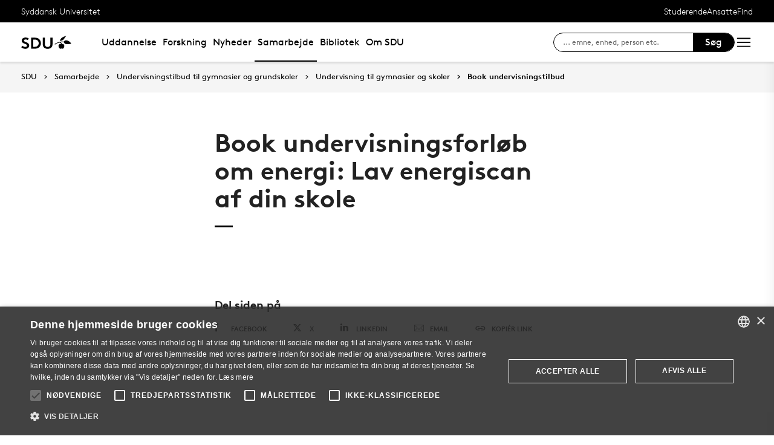

--- FILE ---
content_type: text/html; charset=utf-8
request_url: https://www.sdu.dk/da/samarbejde/undervisningstilbud/findtilbud/forms/tek-gym-energiscan
body_size: 24849
content:

<!DOCTYPE html>
<!--[if lt IE 7]> <html class="no-js lt-ie9 lt-ie8 lt-ie7" lang="da-DK"> <![endif]-->
<!--[if IE 7]>    <html class="no-js lt-ie9 lt-ie8" lang="da-DK"> <![endif]-->
<!--[if IE 8]>    <html class="no-js lt-ie9" lang="da-DK"> <![endif]-->
<!--[if gt IE 8]><!-->
<html lang="da">
<!--<![endif]-->

<head>
    <meta charset="utf-8">
    <meta http-equiv="x-ua-compatible" content="ie=edge">
    <meta name="viewport" content="width=device-width,initial-scale=1.0,maximum-scale=4.0,user-scalable=yes">
    <meta name="srv" content="wn1mdwk0005PU" />
    <meta name="cid" content="89a182b5-623e-4fd2-92ce-93a30a9b20de" />
    <link rel="apple-touch-icon" sizes="57x57" href="/resources/images/sdu/icon57.png">
    <link rel="apple-touch-icon" sizes="72x72" href="/resources/images/sdu/icon72.png">
    <link rel="apple-touch-icon" sizes="76x76" href="/resources/images/sdu/icon76.png">
    <link rel="apple-touch-icon" sizes="114x114" href="/resources/images/sdu/icon114.png">
    <link rel="apple-touch-icon" sizes="120x120" href="/resources/images/sdu/icon120.png">
    <link rel="apple-touch-icon" sizes="144x144" href="/resources/images/sdu/icon144.png">
    <link rel="apple-touch-icon" sizes="152x152" href="/resources/images/sdu/icon152.png">
    <link rel="shortcut icon" href="/resources/images/sdu/favicon.ico">


    <meta name="description" content="Formular til booking af undervsiningstilbud til gymnasier ">


        <meta class="elastic" name="title" data-type="string" content="Book undervisningsforl&#248;b om energi: Lav energiscan af din skole / Indsigt i ingeni&#248;rverdenen / SDU" />
        <meta class="elastic" name="label" data-type="string" content="" />
        <meta class="elastic" name="itemId" data-type="string" content="{89A182B5-623E-4FD2-92CE-93A30A9B20DE}" />
        <meta class="elastic" name="description" data-type="text" content="Formular til booking af undervsiningstilbud til gymnasier " />
        <meta class="elastic" name="published_at" data-type="date" content="2022-01-11T07:47:15Z">
        <meta class="elastic" name="updated_at" data-type="date" content="2024-05-27T07:59:49Z">
        <meta class="elastic" name="pageType" data-type="string" content="SubPage" />
                <meta class="elastic" name="keywords" data-type="string" content="{8BC15E90-C385-4F9A-8E42-45E45F890D55}" />
        <meta class="elastic" name="site" data-type="enum" content="sdu">
        <meta class="elastic" name="language" data-type="string" content="da">
            <meta class="elastic" name="source" data-type="enum" content="https://www.sdu.dk/da/samarbejde/undervisningstilbud/findtilbud/forms/tek-gym-energiscan">
            <meta class="elastic" name="source" data-type="enum" content="/da/samarbejde/undervisningstilbud/findtilbud/forms">
            <meta class="elastic" name="source" data-type="enum" content="/da/samarbejde/undervisningstilbud/findtilbud">
            <meta class="elastic" name="source" data-type="enum" content="/da/samarbejde/undervisningstilbud">
            <meta class="elastic" name="source" data-type="enum" content="/da/samarbejde">
            <meta class="elastic" name="source" data-type="enum" content="/da/">
            <meta class="elastic" name="category" data-type="enum" content="Uddannelse">
                <meta class="elastic" name="Uddannelse" data-type="enum" content="Uddannelse">

    



    <title>Book undervisningsforl&#248;b om energi: Lav energiscan af din skole / Indsigt i ingeni&#248;rverdenen / SDU</title>
    
    

    <meta property="og:title" content="Book undervisningsforl&#248;b om energi: Lav energiscan af din skole / Indsigt i ingeni&#248;rverdenen / SDU">
    <meta property="og:site_name" content="sdu">
    <meta property="og:url" content="https://www.sdu.dk/da/samarbejde/undervisningstilbud/findtilbud/forms/tek-gym-energiscan">
    <meta property="og:description" content="Formular til booking af undervsiningstilbud til gymnasier ">
    <meta property="og:image" content="https://www.sdu.dk/-/media/default-website/some/sdu_logo_1200x630.jpg" />
    <meta property="og:type" content="website">

    <meta name="twitter:card" content="summary_large_image">
    <meta name="twitter:site" content="sdu">
    <meta name="twitter:title" content="Book undervisningsforl&#248;b om energi: Lav energiscan af din skole / Indsigt i ingeni&#248;rverdenen / SDU">
    <meta name="twitter:description" content="Formular til booking af undervsiningstilbud til gymnasier ">
    <meta name="twitter:image" content="https://www.sdu.dk/-/media/default-website/some/sdu_logo_1200x630.jpg">

    <link rel="stylesheet" type="text/css" href="/resources/css/sdu/slick-1.8.1.css">
    <link rel="stylesheet" type="text/css" href="/resources/css/sdu/accessible-slick-theme-1.0.1.min.css">
    <link href="/resources/css/sdu/aos-2.3.1.css" rel="stylesheet">
    <link href="/resources/css/sdu/responsive-tabs-1.6.3.min.css" rel="stylesheet" />
    <link rel="stylesheet" href="/resources/css/sdu/lity-2.4.1.min.css" />

            <link rel="stylesheet" href="/resources/css/sdu/app.90740a99-d348-4988-e2ef-cfaf0b7fd4c5.css">

    <meta property="sitename" content="website" />
    <script>
        var BaseUrl = "/da/";
    </script>
</head>             

<body class="theme-black website 0 lang-da pagecontent   " style="">
    <section data-elastic-exclude><a class="bypass-block" href="#main-placeholder">Skip to main content</a></section>
    <!--[if lt IE 9]>
    <p class="browserupgrade">You are using an <strong>outdated</strong> browser. Please <a href="http://browsehappy.com/">upgrade your browser</a> to improve your experience.</p>
<![endif]-->

<!-- Google Tag Manager --><noscript aria-hidden="true"><iframe src="//www.googletagmanager.com/ns.html?id=GTM-NCMMM8"height="0" width="0" style="display:none;visibility:hidden"></iframe></noscript><script>(function(w,d,s,l,i){w[l]=w[l]||[];w[l].push({'gtm.start':new Date().getTime(),event:'gtm.js'});var f=d.getElementsByTagName(s)[0],j=d.createElement(s),dl=l!='dataLayer'?'&l='+l:'';j.async=true;j.src='//www.googletagmanager.com/gtm.js?id='+i+dl;f.parentNode.insertBefore(j,f);})(window,document,'script','dataLayer','GTM-NCMMM8');</script><!-- End Google Tag Manager -->        


<!-- Off Canvas Menu -->
<div class="right-off-canvas-menu offcanvas">
    <div class="offcanvas__top">

            <a href="/da/" class="logo" aria-label="SDU logo">
                <svg width="83" height="22" viewBox="0 0 83 22" xmlns="http://www.w3.org/2000/svg"><g fill="#000" fill-rule="evenodd"><path d="M2.38 16.65c1.085 1.142 2.74 2 4.474 2 1.63 0 2.77-.962 2.77-2.286 0-2.342-3.528-2.627-6.078-4.056C2.054 11.476.86 10.228.86 8.176c0-3.25 3.12-5.123 6.266-5.123 1.927 0 3.718.443 5.508 1.716l-1.9 2.6C9.975 6.692 8.7 6.17 7.453 6.17c-1.383 0-2.93.573-2.93 1.976 0 2.937 8.763 2.03 8.763 8.163 0 3.225-3.012 5.46-6.43 5.46-2.55 0-4.91-1.014-6.863-2.73l2.387-2.39M22.372 3.313c3.01 0 4.99.624 6.538 1.716 2.332 1.663 3.77 4.366 3.77 7.382 0 3.015-1.438 5.72-3.77 7.382-1.547 1.092-3.527 1.717-6.538 1.717h-5.97V3.314h5.97zm5.262 5.147c-1.06-1.273-2.604-2.027-4.856-2.027h-2.712V18.39h2.712c2.252 0 3.797-.753 4.856-2.026.868-1.042 1.384-2.445 1.384-3.952 0-1.508-.516-2.912-1.384-3.952zM38.103 19.898c-1.573-1.352-2.44-3.275-2.44-6.056V3.312h3.66v10.79c0 1.662.464 2.677 1.25 3.378.813.754 1.952 1.17 3.228 1.17 1.275 0 2.414-.416 3.23-1.17.785-.7 1.246-1.716 1.246-3.38V3.314h3.662v10.53c0 2.78-.867 4.703-2.44 6.055-1.466 1.248-3.555 1.872-5.697 1.872-2.143 0-4.232-.624-5.697-1.872M70.653 10.864c.243 1.148 1.184 2.75 4.212 3.18 1.82.255 6.052-.317 8.026-.774-1.31-2.193-3.69-4.636-6.636-5.307-2.963-.673-4.92.19-5.605 1.966M65.927 13.815s-.217-.182-.96-.19c-1.31-.015-2.224.56-2.86 1.923-.614 1.317-.19 3.387.64 4.583.47.674 1.29 1.52 2.27 1.52s1.257-.49 1.6-.49c.346 0 .664.478 1.683.478 1.02 0 1.825-.907 2.163-1.42.785-1.183 1.18-3.33.61-4.637-.494-1.135-1.337-1.925-2.422-1.937-.778-.01-1.527.272-1.527.272" /><path d="M71.1 10.875L71.1 9.94c-1.747-.367-4.8-.333-7.66.342-1.66.392-4.993 1.337-8.213 3.542l.743.997c2.335-1.845 4.64-2.787 6.466-3.224 2.425-.58 3.71.977 3.57 2.56l1.184-.002c-.192-1.955-.98-3.002-2.352-3.293 1.47-.318 4.696-.523 6.265.015M66.412 4.234C69.21 1.43 74.742.39 74.742.39c-2.596 1.984-2.65 4.423-5.236 6.43-1.637 1.27-4.02 1.758-5.283 1.835.074-.767.142-2.367 2.19-4.42" /></g></svg>
            </a>

        <span class="right-off-canvas-toggle offcanvas__toggle close">
            <span></span>
        </span>
    </div>

    
    <section class="sidenav sidenav--dynamic sidenavDynamicJS htheme-black" data-elastic-exclude data-url="/api/sdu/generatesidenav/{89A182B5-623E-4FD2-92CE-93A30A9B20DE}/da/5">
        
        <ul class="side-nav-menu--dynamic sm sm-vertical">
        </ul>
            <ul class="side-nav-menu sm sm-vertical sm-sdu service-nav--mobile">
                    <li>
                            <a href="#">Studerende</a>
                                                        <ul>
                                            <li>
                                                <a href="https://sdu.itslearning.com/" target="">
                                                    itslearning
                                                    <br />
                                                    <span>Adgang til dine fag/kurser</span>
                                                </a>
                                            </li>
                                            <li>
                                                <a href="https://mitsdu.dk/da/" target="">
                                                    MitSDU
                                                    <br />
                                                    <span>Website for studerende ved SDU</span>
                                                </a>
                                            </li>
                                            <li>
                                                <a href="https://outlook.office.com/" target="">
                                                    SDUmail
                                                    <br />
                                                    <span>Outlook Web Mail</span>
                                                </a>
                                            </li>
                                            <li>
                                                <a href="https://sso.sdu.dk/client/sb.php" target="">
                                                    Studenterselvbetjening
                                                    <br />
                                                    <span>Tilmeld dig kurser, eksamen og se resultater</span>
                                                </a>
                                            </li>
                                            <li>
                                                <a href="https://mimer.sdu.dk/discovery/login?vid=45KBDK_SDUB:45SDUB&amp;lang=da" target="_blank">
                                                    Bibliotek
                                                    <br />
                                                    <span>Se l&#229;nerstatus, reservationer og forny l&#229;n</span>
                                                </a>
                                            </li>
                                            <li>
                                                <a href="https://digitaleksamen.sdu.dk/" target="">
                                                    DigitalEksamen
                                                    <br />
                                                    <span>Adgang til DigitalEksamen</span>
                                                </a>
                                            </li>
                                </ul>
                    </li>
                    <li>
                            <a href="#">Ansatte</a>
                                                        <ul>
                                            <li>
                                                <a href="https://sdu.itslearning.com/" target="">
                                                    itslearning
                                                    <br />
                                                    <span>SDU&#39;s e-l&#230;ringsportal</span>
                                                </a>
                                            </li>
                                            <li>
                                                <a href="https://sdunet.dk " target="">
                                                    SDUnet
                                                    <br />
                                                    <span>Intranet for ansatte</span>
                                                </a>
                                            </li>
                                            <li>
                                                <a href="https://digitaleksamen.sdu.dk/" target="">
                                                    DigitalEksamen
                                                    <br />
                                                    <span>Adgang til DigitalEksamen</span>
                                                </a>
                                            </li>
                                </ul>
                    </li>
                    <li>
                            <a href="#">Find</a>
                                                        <ul>
                                            <li>
                                                <a href="/da/service/findperson" target="">
                                                    Find person
                                                    <br />
                                                    <span>S&#248;g efter kontaktinformation p&#229; ansatte</span>
                                                </a>
                                            </li>
                                            <li>
                                                <a href="/da/service/vejviser" target="">
                                                    Vejviser
                                                    <br />
                                                    <span>Hvordan finder du Syddansk Universitet?</span>
                                                </a>
                                            </li>
                                </ul>
                    </li>

            </ul>
    </section>




    <div class="header__subnav">
        <ul>
        </ul>
    </div>

</div>

<div id="login" class="reveal-modal full" data-reveal aria-labelledby="login-modal">    
    <span class="right-off-canvas-toggle offcanvas__toggle close-reveal-modal close">
        <span></span>
    </span>
</div>
        <div class="off-canvas-wrap" data-offcanvas>
            <div class="inner-wrap">
                <!-- Rest of the page -->
                <div class="main">





<header class="header header--double-menu htheme-black" aria-label="Main navigation">


<div class="header__service-nav">
    <div>
        <a href="/da/">Syddansk Universitet</a>
    </div>

        <ul class="service-nav__items">
                <li>
                        <a class="dropdown-toggle" href="#">Studerende</a>
                                                <ul class="header__dropdown">
                                        <li>
                                            <a href="https://sdu.itslearning.com/" target="">
                                                itslearning
                                                <br />
                                                <span>Adgang til dine fag/kurser</span>
                                            </a>
                                        </li>
                                        <li>
                                            <a href="https://mitsdu.dk/da/" target="">
                                                MitSDU
                                                <br />
                                                <span>Website for studerende ved SDU</span>
                                            </a>
                                        </li>
                                        <li>
                                            <a href="https://outlook.office.com/" target="">
                                                SDUmail
                                                <br />
                                                <span>Outlook Web Mail</span>
                                            </a>
                                        </li>
                                        <li>
                                            <a href="https://sso.sdu.dk/client/sb.php" target="">
                                                Studenterselvbetjening
                                                <br />
                                                <span>Tilmeld dig kurser, eksamen og se resultater</span>
                                            </a>
                                        </li>
                                        <li>
                                            <a href="https://mimer.sdu.dk/discovery/login?vid=45KBDK_SDUB:45SDUB&amp;lang=da" target="_blank">
                                                Bibliotek
                                                <br />
                                                <span>Se l&#229;nerstatus, reservationer og forny l&#229;n</span>
                                            </a>
                                        </li>
                                        <li>
                                            <a href="https://digitaleksamen.sdu.dk/" target="">
                                                DigitalEksamen
                                                <br />
                                                <span>Adgang til DigitalEksamen</span>
                                            </a>
                                        </li>
                            </ul>
                </li>
                <li>
                        <a class="dropdown-toggle" href="#">Ansatte</a>
                                                <ul class="header__dropdown">
                                        <li>
                                            <a href="https://sdu.itslearning.com/" target="">
                                                itslearning
                                                <br />
                                                <span>SDU&#39;s e-l&#230;ringsportal</span>
                                            </a>
                                        </li>
                                        <li>
                                            <a href="https://sdunet.dk " target="">
                                                SDUnet
                                                <br />
                                                <span>Intranet for ansatte</span>
                                            </a>
                                        </li>
                                        <li>
                                            <a href="https://digitaleksamen.sdu.dk/" target="">
                                                DigitalEksamen
                                                <br />
                                                <span>Adgang til DigitalEksamen</span>
                                            </a>
                                        </li>
                            </ul>
                </li>
                <li>
                        <a class="dropdown-toggle" href="#">Find</a>
                                                <ul class="header__dropdown">
                                        <li>
                                            <a href="/da/service/findperson" target="">
                                                Find person
                                                <br />
                                                <span>S&#248;g efter kontaktinformation p&#229; ansatte</span>
                                            </a>
                                        </li>
                                        <li>
                                            <a href="/da/service/vejviser" target="">
                                                Vejviser
                                                <br />
                                                <span>Hvordan finder du Syddansk Universitet?</span>
                                            </a>
                                        </li>
                            </ul>
                </li>

            <li id="login-cookies-section" class="link-section__links" style="display:none">
                <a class="dropdown-toggle">Startside</a>
                <ul class="header__dropdown">
                        <li>
                            <a href="/SSO-redirect?returnUrl=https://www.sdu.dk/da/samarbejde/undervisningstilbud/findtilbud/forms/tek-gym-energiscan?fromlogin=1" target="">
                                Log ind
                            </a>
                        </li>
                    <li id="login-cookie-remove" style="display:none">
                        <a href="javascript:localStorage.setItem('defaultPage', 'none');alert('Standardsiden er blevet nulstillet.');location.reload();" target="">
                            Nulstil standardsiden
                        </a>
                    </li>
                    <li id="login-cookie-add" style="display:none">
                        <a href="javascript:localStorage.removeItem('none');localStorage.setItem('defaultPage', window.location.href);localStorage.setItem('defaultPageExpiry', '0');location.reload();" target="">
                            Indstil som standardsiden
                        </a>
                    </li>
                </ul>
            </li>
        </ul>
    
</div>

    <div class="header__main-nav">
        <div class="header__main-nav__container">
            <div class="header__logo">

        <div class="header__logo__img header__logo__sdu">
            <a href="/da/">
                <span>Syddansk Universitet, SDU</span>
                <svg width="83" height="22" version="1.1" xmlns="http://www.w3.org/2000/svg" xmlns:xlink="http://www.w3.org/1999/xlink" x="0px" y="0px" viewBox="0 0 83 22" xml:space="preserve">                        
                <g fill="#000" fill-rule="evenodd"><path d="M2.38 16.65c1.085 1.142 2.74 2 4.474 2 1.63 0 2.77-.962 2.77-2.286 0-2.342-3.528-2.627-6.078-4.056C2.054 11.476.86 10.228.86 8.176c0-3.25 3.12-5.123 6.266-5.123 1.927 0 3.718.443 5.508 1.716l-1.9 2.6C9.975 6.692 8.7 6.17 7.453 6.17c-1.383 0-2.93.573-2.93 1.976 0 2.937 8.763 2.03 8.763 8.163 0 3.225-3.012 5.46-6.43 5.46-2.55 0-4.91-1.014-6.863-2.73l2.387-2.39M22.372 3.313c3.01 0 4.99.624 6.538 1.716 2.332 1.663 3.77 4.366 3.77 7.382 0 3.015-1.438 5.72-3.77 7.382-1.547 1.092-3.527 1.717-6.538 1.717h-5.97V3.314h5.97zm5.262 5.147c-1.06-1.273-2.604-2.027-4.856-2.027h-2.712V18.39h2.712c2.252 0 3.797-.753 4.856-2.026.868-1.042 1.384-2.445 1.384-3.952 0-1.508-.516-2.912-1.384-3.952zM38.103 19.898c-1.573-1.352-2.44-3.275-2.44-6.056V3.312h3.66v10.79c0 1.662.464 2.677 1.25 3.378.813.754 1.952 1.17 3.228 1.17 1.275 0 2.414-.416 3.23-1.17.785-.7 1.246-1.716 1.246-3.38V3.314h3.662v10.53c0 2.78-.867 4.703-2.44 6.055-1.466 1.248-3.555 1.872-5.697 1.872-2.143 0-4.232-.624-5.697-1.872M70.653 10.864c.243 1.148 1.184 2.75 4.212 3.18 1.82.255 6.052-.317 8.026-.774-1.31-2.193-3.69-4.636-6.636-5.307-2.963-.673-4.92.19-5.605 1.966M65.927 13.815s-.217-.182-.96-.19c-1.31-.015-2.224.56-2.86 1.923-.614 1.317-.19 3.387.64 4.583.47.674 1.29 1.52 2.27 1.52s1.257-.49 1.6-.49c.346 0 .664.478 1.683.478 1.02 0 1.825-.907 2.163-1.42.785-1.183 1.18-3.33.61-4.637-.494-1.135-1.337-1.925-2.422-1.937-.778-.01-1.527.272-1.527.272" /><path d="M71.1 10.875L71.1 9.94c-1.747-.367-4.8-.333-7.66.342-1.66.392-4.993 1.337-8.213 3.542l.743.997c2.335-1.845 4.64-2.787 6.466-3.224 2.425-.58 3.71.977 3.57 2.56l1.184-.002c-.192-1.955-.98-3.002-2.352-3.293 1.47-.318 4.696-.523 6.265.015M66.412 4.234C69.21 1.43 74.742.39 74.742.39c-2.596 1.984-2.65 4.423-5.236 6.43-1.637 1.27-4.02 1.758-5.283 1.835.074-.767.142-2.367 2.19-4.42" /></g>
                    </svg>
            </a>
        </div>
    <div id="header__logo_default_redirect" class="header__logo__img header__logo__subsite" style="display:none;">
        <a href="/da/?r=n" style="background-image: url('/Resources/images/sdu/house.svg')">
            <span>Syddansk Universitet, SDU</span>
        </a>
    </div>
            </div>

            <nav class="header__nav__megamenu" aria-label="Main navigation" data-elastic-exclude>                     <ul >                 <li>                     <a href="/da/uddannelse" class="nav-link {1073f728-26bd-42b6-b203-feb2b71bf590} dropdown-toggle" aria-haspopup="true" target="_self">                          Uddannelse                     </a>      <div class="dropdown">         <div class="row fullWidth">         <div class="large-3 columns">               <p class="h3" id="30b9c8fc-3ed9-425b-a655-8928fcbdf315">Bliv studerende</p>              <ul aria-labelledby="30b9c8fc-3ed9-425b-a655-8928fcbdf315">                         <li>                             <a href="/da/uddannelse/bachelor" target="_self">                                 <div class="icon-arrow_link"></div>                                 Bachelor                             </a>                         </li>                         <li>                             <a href="/da/uddannelse/kandidat" target="_self">                                 <div class="icon-arrow_link"></div>                                 Kandidat                             </a>                         </li>                         <li>                             <a href="/da/uddannelse/ingenioer" target="_self">                                 <div class="icon-arrow_link"></div>                                 Ingeni&#248;r                             </a>                         </li>                         <li>                             <a href="/da/uddannelse/efter_videreuddannelse" target="_self">                                 <div class="icon-arrow_link"></div>                                 Efteruddannelse                             </a>                         </li>                         <li>                             <a href="/da/uddannelse/tilvalg_sidefag" target="_self">                                 <div class="icon-arrow_link"></div>                                 Tilvalg og sidefag                             </a>                         </li>             </ul>          </div>         <div class="large-3 columns">               <p class="h3" id="26bb0982-9dad-4b04-a4e3-b4fa3c912b53">Find din vej</p>              <ul aria-labelledby="26bb0982-9dad-4b04-a4e3-b4fa3c912b53">                         <li>                             <a href="/da/uddannelse/studievalg" target="_self">                                 <div class="icon-arrow_link"></div>                                 Studievalg                             </a>                         </li>                         <li>                             <a href="/da/uddannelse/studiebyer" target="_self">                                 <div class="icon-arrow_link"></div>                                 Studiebyer                             </a>                         </li>                         <li>                             <a href="/da/uddannelse/moedsdu" target="_self">                                 <div class="icon-arrow_link"></div>                                 M&#248;d SDU                             </a>                         </li>             </ul>          </div>         <div class="large-3 columns">               <p class="h3" id="8cdaec17-5ffc-45c7-b83a-9acc3249c357">Optagelse</p>              <ul aria-labelledby="8cdaec17-5ffc-45c7-b83a-9acc3249c357">                         <li>                             <a href="/da/uddannelse/bachelor/bachelor-diplomingenioer" target="_self">                                 <div class="icon-arrow_link"></div>                                 S&#248;g bachelor eller diplomingeni&#248;r                             </a>                         </li>                         <li>                             <a href="/da/uddannelse/kandidat/kandidat-erhvervskandidat" target="_self">                                 <div class="icon-arrow_link"></div>                                 S&#248;g en kandidatuddannelse                             </a>                         </li>                         <li>                             <a href="/da/uddannelse/ledigestudiepladser" target="_self">                                 <div class="icon-arrow_link"></div>                                 Ledige studiepladser                             </a>                         </li>                         <li>                             <a href="/da/uddannelse/syddansk-elite" target="_self">                                 <div class="icon-arrow_link"></div>                                 SDU Elite                             </a>                         </li>                         <li>                             <a href="/da/uddannelse/vejledning" target="_self">                                 <div class="icon-arrow_link"></div>                                 F&#229; vejledning                             </a>                         </li>             </ul>          </div>     <div class="large-3 columns">             <div class="slider-btns">                 <div class="sliderPreviousBtn"></div>                 <div class="sliderNextBtn"></div>             </div>             <div class="owl-carousel mega-menu-slider">                     <div class="item">                         <figure class="box banner-content 23-video">                             <img src="https://www.sdu.dk/-/media/images/samarbejde/topbilleder/undervisningstilbud-menu.jpg" alt="" />                              <figcaption>                                 <a href="/da/samarbejde/undervisningstilbud/findtilbud">                                     <h3>Undervisningstilbud til gymnasier og skoler</h3>                                     <p>Find SDU’s mange tilbud til gymnasier og skoler, fx undervisningsforløb, foredrag, projekthjælp og rundvisning.</p>                                      <div class="button--arrow">                                         <div class="icon-arrow_link"></div>L&#230;s mere                                     </div>                                 </a>                             </figcaption>                         </figure>                     </div>             </div>     </div>          </div>     </div>                  </li>                 <li>                     <a href="/da/forskning" class="nav-link {16e24a55-febd-41b2-92dd-169e9b0a4fc7} dropdown-toggle" aria-haspopup="true" target="_self">                          Forskning                     </a>      <div class="dropdown">         <div class="row fullWidth">         <div class="large-3 columns">               <p class="h3" id="22b27e4d-a256-479f-93e5-93618f3b394b">Find</p>              <ul aria-labelledby="22b27e4d-a256-479f-93e5-93618f3b394b">                         <li class="has-submenu">                             <a class="has-submenu__link" href="/da/forskning/forskningsenheder" target="_self">                                 <div class="icon-arrow_link"></div>                                 Forskningsenheder                             </a>                              <ul>                                     <li>                                         <a href="/da/forskning/forskningsenheder/hum" target="_self">                                             <div class="icon-arrow_link"></div>                                             Det Humanistiske Fakultet                                         </a>                                     </li>                                     <li>                                         <a href="/da/forskning/forskningsenheder/nat" target="_self">                                             <div class="icon-arrow_link"></div>                                             Det Naturvidenskabelige Fakultet                                         </a>                                     </li>                                     <li>                                         <a href="/da/forskning/forskningsenheder/samf" target="_self">                                             <div class="icon-arrow_link"></div>                                             Det Samfundsvidenskabelige Fakultet                                         </a>                                     </li>                                     <li>                                         <a href="/da/forskning/forskningsenheder/sund" target="_self">                                             <div class="icon-arrow_link"></div>                                             Det Sundhedsvidenskabelige Fakultet                                         </a>                                     </li>                                     <li>                                         <a href="/da/forskning/forskningsenheder/tek" target="_self">                                             <div class="icon-arrow_link"></div>                                             Det Tekniske Fakultet                                         </a>                                     </li>                             </ul>                         </li>                         <li>                             <a href="https://portal.findresearcher.sdu.dk/da/persons/" target="">                                 <div class="icon-arrow_link"></div>                                 Find en forsker                             </a>                         </li>                         <li>                             <a href="https://portal.findresearcher.sdu.dk/da/publications/" target="">                                 <div class="icon-arrow_link"></div>                                 Find publikation                             </a>                         </li>                         <li>                             <a href="https://portal.findresearcher.sdu.dk/da/activities/" target="">                                 <div class="icon-arrow_link"></div>                                 Find aktiviteter                             </a>                         </li>                         <li>                             <a href="https://portal.findresearcher.sdu.dk/da/clippings/" target="">                                 <div class="icon-arrow_link"></div>                                 Find presseklip                             </a>                         </li>                         <li>                             <a href="/da/samarbejde/faciliteter" target="_self">                                 <div class="icon-arrow_link"></div>                                 Forskningsfaciliteter                             </a>                         </li>             </ul>          </div>         <div class="large-3 columns">               <p class="h3" id="7642948f-dbb7-4653-af16-9f1b29d76b2c">Forskningsformidling</p>              <ul aria-labelledby="7642948f-dbb7-4653-af16-9f1b29d76b2c">                         <li>                             <a href="/da/forskning/forskningsformidling/forskningensdoegn" target="_self">                                 <div class="icon-arrow_link"></div>                                 Forskningens D&#248;gn                             </a>                         </li>                         <li>                             <a href="/da/nyheder/tema" target="_self">                                 <div class="icon-arrow_link"></div>                                 Temaer                             </a>                         </li>                         <li class="has-submenu">                             <a class="has-submenu__link" href="/da/forskning/forskningsformidling/citizenscience" target="_self">                                 <div class="icon-arrow_link"></div>                                 Citizen Science                             </a>                              <ul>                                     <li>                                         <a href="/da/forskning/forskningsformidling/citizenscience/vores-historie" target="_self">                                             <div class="icon-arrow_link"></div>                                             Vores historie                                         </a>                                     </li>                                     <li>                                         <a href="/da/forskning/forskningsformidling/citizenscience/sdu-bevaeger-sig" target="_self">                                             <div class="icon-arrow_link"></div>                                             SDU Bev&#230;ger Sig                                         </a>                                     </li>                                     <li>                                         <a href="/da/forskning/forskningsformidling/citizenscience/b-shapes" target="_self">                                             <div class="icon-arrow_link"></div>                                             B-shapes                                         </a>                                     </li>                                     <li>                                         <a href="/da/forskning/forskningsformidling/citizenscience/epicur" target="_self">                                             <div class="icon-arrow_link"></div>                                             EPICUR                                         </a>                                     </li>                                     <li>                                         <a href="/da/forskning/forskningsformidling/citizenscience/fusion" target="_self">                                             <div class="icon-arrow_link"></div>                                             FUSION                                         </a>                                     </li>                                     <li>                                         <a href="/da/forskning/forskningsformidling/citizenscience/fysisk-aktivitet" target="_self">                                             <div class="icon-arrow_link"></div>                                             Intelligent Motion – implementering i dagligdagen                                         </a>                                     </li>                                     <li>                                         <a href="/da/forskning/forskningsformidling/citizenscience/gymnasier" target="_self">                                             <div class="icon-arrow_link"></div>                                             Gymnasier                                         </a>                                     </li>                                     <li>                                         <a href="/da/forskning/forskningsformidling/citizenscience/honorary-fellow" target="_self">                                             <div class="icon-arrow_link"></div>                                             Nyt samarbejde inden for Science of Learning og Citizen Science                                         </a>                                     </li>                                     <li>                                         <a href="/da/forskning/forskningsformidling/citizenscience/mediacamp" target="_self">                                             <div class="icon-arrow_link"></div>                                             Mediacamp                                         </a>                                     </li>                                     <li>                                         <a href="/da/forskning/forskningsformidling/citizenscience/media-habits" target="_self">                                             <div class="icon-arrow_link"></div>                                             Mediers rolle i klimaomstillingen                                         </a>                                     </li>                                     <li>                                         <a href="/da/forskning/forskningsformidling/citizenscience/nyhedsbrev" target="_self">                                             <div class="icon-arrow_link"></div>                                             Nyhedsbrev                                         </a>                                     </li>                                     <li>                                         <a href="/da/forskning/forskningsformidling/citizenscience/ulighed" target="_self">                                             <div class="icon-arrow_link"></div>                                             Ulighed i sundhed                                         </a>                                     </li>                                     <li>                                         <a href="/da/forskning/forskningsformidling/citizenscience/publicationcs" target="_self">                                             <div class="icon-arrow_link"></div>                                             Publikationer                                          </a>                                     </li>                                     <li>                                         <a href="/da/forskning/forskningsformidling/citizenscience/afviklede-cs-projekter" target="_self">                                             <div class="icon-arrow_link"></div>                                             Afviklede CS-projekter                                         </a>                                     </li>                                     <li>                                         <a href="/da/forskning/forskningsformidling/citizenscience/om-videncentret" target="_self">                                             <div class="icon-arrow_link"></div>                                             Om Videncenter for Citizen Science                                         </a>                                     </li>                                     <li>                                         <a href="/da/forskning/forskningsformidling/citizenscience/hvad-er-cs" target="_self">                                             <div class="icon-arrow_link"></div>                                             Hvad er Citizen Science?                                         </a>                                     </li>                                     <li>                                         <a href="/da/forskning/forskningsformidling/citizenscience/medarbejdere" target="_self">                                             <div class="icon-arrow_link"></div>                                             Medarbejdere                                         </a>                                     </li>                                     <li>                                         <a href="/da/forskning/forskningsformidling/citizenscience/moed-os" target="_self">                                             <div class="icon-arrow_link"></div>                                             M&#248;d os                                         </a>                                     </li>                                     <li>                                         <a href="/da/forskning/forskningsformidling/citizenscience/styregruppen" target="_self">                                             <div class="icon-arrow_link"></div>                                             Styregruppen                                         </a>                                     </li>                             </ul>                         </li>                         <li>                             <a href="/da/nyheder/nyvidenvideo" target="_self">                                 <div class="icon-arrow_link"></div>                                 Film om forskning                             </a>                         </li>                         <li class="has-submenu">                             <a class="has-submenu__link" href="/da/nyheder/sdulyd" target="_self">                                 <div class="icon-arrow_link"></div>                                 SDU Lyd                             </a>                              <ul>                                     <li>                                         <a href="/da/nyheder/sdulyd/fremtidskuglen" target="_self">                                             <div class="icon-arrow_link"></div>                                             Fremtidskuglen                                         </a>                                     </li>                                     <li>                                         <a href="/da/nyheder/sdulyd/indblik" target="_self">                                             <div class="icon-arrow_link"></div>                                             Indblik                                         </a>                                     </li>                                     <li>                                         <a href="/da/nyheder/sdulyd/nyviden-podcasts" target="_self">                                             <div class="icon-arrow_link"></div>                                             Ny Viden podcasts                                         </a>                                     </li>                                     <li>                                         <a href="/da/nyheder/sdulyd/mediejura" target="_self">                                             <div class="icon-arrow_link"></div>                                             Sm&#229; historier om mediejura                                         </a>                                     </li>                                     <li>                                         <a href="/da/nyheder/sdulyd/tankegang" target="_self">                                             <div class="icon-arrow_link"></div>                                             Tankegang                                         </a>                                     </li>                             </ul>                         </li>             </ul>          </div>         <div class="large-3 columns">               <p class="h3" id="4e29391d-8673-47f7-9dca-1d7ad52fb023">Forskerst&#248;tte og ph.d.</p>              <ul aria-labelledby="4e29391d-8673-47f7-9dca-1d7ad52fb023">                         <li>                             <a href="/da/forskning/forskerstoette_samlet" target="_self">                                 <div class="icon-arrow_link"></div>                                 Forskerst&#248;tte                             </a>                         </li>                         <li class="has-submenu">                             <a class="has-submenu__link" href="https://sdunet.dk/da/research" target="_self">                                 <div class="icon-arrow_link"></div>                                 Research Support Hub                             </a>                              <ul>                                     <li>                                         <a href="https://sdunet.dk/da/research/citizenscience" target="_self">                                             <div class="icon-arrow_link"></div>                                             Citizen Science                                         </a>                                     </li>                                     <li>                                         <a href="https://sdunet.dk/da/research/open-access" target="_self">                                             <div class="icon-arrow_link"></div>                                             Open Access                                         </a>                                     </li>                                     <li>                                         <a href="https://sdunet.dk/da/research/pure" target="_self">                                             <div class="icon-arrow_link"></div>                                             Pure                                         </a>                                     </li>                                     <li>                                         <a href="https://sdunet.dk/da/research/research-analysis-and-identifiers" target="_self">                                             <div class="icon-arrow_link"></div>                                             Forskningsanalyser                                         </a>                                     </li>                                     <li>                                         <a href="https://sdunet.dk/da/research/scholary-publication" target="_self">                                             <div class="icon-arrow_link"></div>                                             Forskningspublicering                                         </a>                                     </li>                                     <li>                                         <a href="https://sdunet.dk/da/research/library-services" target="_self">                                             <div class="icon-arrow_link"></div>                                             Library Services                                         </a>                                     </li>                                     <li>                                         <a href="https://sdunet.dk/da/research/eu-tools" target="_self">                                             <div class="icon-arrow_link"></div>                                             Funding Apps                                         </a>                                     </li>                                     <li>                                         <a href="https://sdunet.dk/da/research/redirect+page+-+funding+strategy+initiatives" target="_self">                                             <div class="icon-arrow_link"></div>                                             Funding strategy                                         </a>                                     </li>                                     <li>                                         <a href="https://sdunet.dk/da/research/redirect+page+-+call+calendar" target="_self">                                             <div class="icon-arrow_link"></div>                                             Call Calendar                                         </a>                                     </li>                                     <li>                                         <a href="https://sdunet.dk/da/research/redirect+page+-+commercialisation" target="_self">                                             <div class="icon-arrow_link"></div>                                             Commercialisation                                         </a>                                     </li>                                     <li>                                         <a href="https://sdunet.dk/da/research/redirect+page+-+eu+funding" target="_self">                                             <div class="icon-arrow_link"></div>                                             EU funding                                         </a>                                     </li>                                     <li>                                         <a href="https://sdunet.dk/da/research/redirect+page+-+finance" target="_self">                                             <div class="icon-arrow_link"></div>                                             Financial Service for Researchers                                         </a>                                     </li>                                     <li>                                         <a href="https://sdunet.dk/da/research/redirect+page+-+funding+application+process" target="_self">                                             <div class="icon-arrow_link"></div>                                             Funding application process                                         </a>                                     </li>                                     <li>                                         <a href="https://sdunet.dk/da/research/redirect+page+-+grants+at+sdu" target="_self">                                             <div class="icon-arrow_link"></div>                                             Grants at SDU                                         </a>                                     </li>                                     <li>                                         <a href="https://sdunet.dk/da/research/redirect+page+-+legal+services" target="_self">                                             <div class="icon-arrow_link"></div>                                             Legal Services                                         </a>                                     </li>                                     <li>                                         <a href="https://sdunet.dk/da/research/redirect+page+-+overview+of+funds" target="_self">                                             <div class="icon-arrow_link"></div>                                             Overview of funds                                         </a>                                     </li>                                     <li>                                         <a href="https://sdunet.dk/da/research/redirect+page+-+research+ethics" target="_self">                                             <div class="icon-arrow_link"></div>                                             Research Ethics                                         </a>                                     </li>                                     <li>                                         <a href="https://sdunet.dk/da/research/redirect+page+-+research+support" target="_self">                                             <div class="icon-arrow_link"></div>                                             Research support                                         </a>                                     </li>                             </ul>                         </li>                         <li class="has-submenu">                             <a class="has-submenu__link" href="/da/forskning/phd" target="_self">                                 <div class="icon-arrow_link"></div>                                 Ph.d.-uddannelser                             </a>                              <ul>                                     <li>                                         <a href="/da/forskning/phd/naturvidenskabelig_phd_uddannelse" target="_self">                                             <div class="icon-arrow_link"></div>                                             Den naturvidenskabelige ph.d.-uddannelse                                         </a>                                     </li>                                     <li>                                         <a href="/da/forskning/phd/phd_humaniora" target="_self">                                             <div class="icon-arrow_link"></div>                                             Ph.d.-skolen ved det Humanistiske Fakultet                                         </a>                                     </li>                                     <li>                                         <a href="/da/forskning/phd/phdskolensundhedsvidenskab" target="_self">                                             <div class="icon-arrow_link"></div>                                             Forskeruddannelse ved Sundhedsvidenskab                                         </a>                                     </li>                                     <li>                                         <a href="/da/forskning/phd/phdtek" target="_self">                                             <div class="icon-arrow_link"></div>                                             Ph.d.-uddannelsen ved Det Tekniske Fakultet                                         </a>                                     </li>                                     <li>                                         <a href="/da/forskning/phd/phduddannelsen_under_samfundsvidenskab" target="_self">                                             <div class="icon-arrow_link"></div>                                             Ph.d.-uddannelsen under Samfundsvidenskab                                         </a>                                     </li>                             </ul>                         </li>             </ul>          </div>     <div class="large-3 columns">             <div class="slider-btns">                 <div class="sliderPreviousBtn"></div>                 <div class="sliderNextBtn"></div>             </div>             <div class="owl-carousel mega-menu-slider">                     <div class="item">                         <figure class="box banner-content 23-video">                             <img src="https://www.sdu.dk/-/media/images/forsiden_nytsdu/spots_370x180/2019/robotarm_360x220.jpg" alt="" />                              <figcaption>                                 <a href="https://portal.findresearcher.sdu.dk/da/persons/">                                     <h3>Find forsker</h3>                                     <p>Er du journalist og søger du en forsker inden for et bestemt stofområde?</p>                                      <div class="button--arrow">                                         <div class="icon-arrow_link"></div>L&#230;s mere                                     </div>                                 </a>                             </figcaption>                         </figure>                     </div>             </div>     </div>          </div>     </div>                  </li>                 <li>                     <a href="/da/nyheder" class="nav-link {bd27a2f3-45db-400c-9234-131830566ad0} dropdown-toggle" aria-haspopup="true" target="_self">                          Nyheder                     </a>      <div class="dropdown">         <div class="row fullWidth">         <div class="large-3 columns">               <p class="h3" id="991a25ae-9839-4d89-ad1e-5235ae2af56f">Nyheder</p>              <ul aria-labelledby="991a25ae-9839-4d89-ad1e-5235ae2af56f">                         <li class="has-submenu">                             <a class="has-submenu__link" href="/da/nyheder" target="_self">                                 <div class="icon-arrow_link"></div>                                 Nyheder                             </a>                              <ul>                                     <li>                                         <a href="/da/nyheder/presserummet" target="_self">                                             <div class="icon-arrow_link"></div>                                             Presserummet                                         </a>                                     </li>                                     <li>                                         <a href="/da/nyheder/sdulyd" target="_self">                                             <div class="icon-arrow_link"></div>                                             SDU Lyd                                         </a>                                     </li>                                     <li>                                         <a href="/da/nyheder/allenyheder" target="_self">                                             <div class="icon-arrow_link"></div>                                             Alle nyheder                                         </a>                                     </li>                                     <li>                                         <a href="/da/nyheder/tema" target="_self">                                             <div class="icon-arrow_link"></div>                                             Temaer                                         </a>                                     </li>                                     <li>                                         <a href="/da/nyheder/nyvidenvideo" target="_self">                                             <div class="icon-arrow_link"></div>                                             Film om forskning                                         </a>                                     </li>                                     <li>                                         <a href="/da/nyheder/pressemeddelelser" target="_self">                                             <div class="icon-arrow_link"></div>                                             Pressemeddelelser                                         </a>                                     </li>                                     <li>                                         <a href="/da/nyheder/alumne-solvej-balle-nomineret-til-pris" target="_self">                                             <div class="icon-arrow_link"></div>                                             Solvej Balle skriver fort&#230;llinger, der stopper tiden og vinder priser                                         </a>                                     </li>                             </ul>                         </li>                         <li class="has-submenu">                             <a class="has-submenu__link" href="/da/nyheder/sdulyd" target="_self">                                 <div class="icon-arrow_link"></div>                                 SDU Lyd                             </a>                              <ul>                                     <li>                                         <a href="/da/nyheder/sdulyd/fremtidskuglen" target="_self">                                             <div class="icon-arrow_link"></div>                                             Fremtidskuglen                                         </a>                                     </li>                                     <li>                                         <a href="/da/nyheder/sdulyd/indblik" target="_self">                                             <div class="icon-arrow_link"></div>                                             Indblik                                         </a>                                     </li>                                     <li>                                         <a href="/da/nyheder/sdulyd/nyviden-podcasts" target="_self">                                             <div class="icon-arrow_link"></div>                                             Ny Viden podcasts                                         </a>                                     </li>                                     <li>                                         <a href="/da/nyheder/sdulyd/mediejura" target="_self">                                             <div class="icon-arrow_link"></div>                                             Sm&#229; historier om mediejura                                         </a>                                     </li>                                     <li>                                         <a href="/da/nyheder/sdulyd/tankegang" target="_self">                                             <div class="icon-arrow_link"></div>                                             Tankegang                                         </a>                                     </li>                             </ul>                         </li>                         <li>                             <a href="/da/nyheder/tema" target="_self">                                 <div class="icon-arrow_link"></div>                                 Temaer                             </a>                         </li>             </ul>          </div>         <div class="large-3 columns">               <p class="h3" id="1e1ac393-03cc-4971-85f2-3240950b3e49">Lokale nyheder og arkiv</p>              <ul aria-labelledby="1e1ac393-03cc-4971-85f2-3240950b3e49">                         <li>                             <a href="/da/nyheder/lokalenyheder" target="_self">                                 <div class="icon-arrow_link"></div>                                 Nyheder fra fakulteterne                             </a>                         </li>                         <li>                             <a href="/da/nyheder/nyhedsarkiv" target="_self">                                 <div class="icon-arrow_link"></div>                                 Arkiv                             </a>                         </li>             </ul>          </div>         <div class="large-3 columns">               <p class="h3" id="78131900-71d2-4703-ad47-1ff35fa1a025">For pressen</p>              <ul aria-labelledby="78131900-71d2-4703-ad47-1ff35fa1a025">                         <li class="has-submenu">                             <a class="has-submenu__link" href="/da/nyheder/presserummet" target="_self">                                 <div class="icon-arrow_link"></div>                                 Presserummet                             </a>                              <ul>                                     <li>                                         <a href="/da/nyheder/presserummet/logo_og_designguide" target="_self">                                             <div class="icon-arrow_link"></div>                                             Logo og designguide                                         </a>                                     </li>                                     <li>                                         <a href="/da/nyheder/presserummet/studie" target="_self">                                             <div class="icon-arrow_link"></div>                                             Studie til live-interviews                                         </a>                                     </li>                                     <li>                                         <a href="/da/nyheder/presserummet/findekspert" target="_self">                                             <div class="icon-arrow_link"></div>                                             Find ekspert - ekspertlister                                         </a>                                     </li>                                     <li>                                         <a href="/da/nyheder/presserummet/pressefotos" target="_self">                                             <div class="icon-arrow_link"></div>                                             Pressefotos                                         </a>                                     </li>                             </ul>                         </li>                         <li>                             <a href="/da/nyheder/presserummet/findekspert" target="_self">                                 <div class="icon-arrow_link"></div>                                 Find ekspert - ekspertlister                             </a>                         </li>                         <li>                             <a href="/da/nyheder/pressemeddelelser" target="_self">                                 <div class="icon-arrow_link"></div>                                 Pressemeddelelser                             </a>                         </li>                         <li>                             <a href="/da/nyheder/presserummet/logo_og_designguide" target="_self">                                 <div class="icon-arrow_link"></div>                                 Logo og designguide                             </a>                         </li>             </ul>          </div>     <div class="large-3 columns">             <div class="slider-btns">                 <div class="sliderPreviousBtn"></div>                 <div class="sliderNextBtn"></div>             </div>             <div class="owl-carousel mega-menu-slider">                     <div class="item">                         <figure class="box banner-content 23-video">                             <img src="https://www.sdu.dk/-/media/images/forsiden_nytsdu/megamenu_spots_270x170px/sdulyd-270x170.png" alt="" />                              <figcaption>                                 <a href="/da/nyheder/sdulyd">                                     <h3>SDU Lyd</h3>                                     <p>Syddansk Universitets platform for podcasts, der produceres på universitetet.</p>                                      <div class="button--arrow">                                         <div class="icon-arrow_link"></div>L&#230;s mere                                     </div>                                 </a>                             </figcaption>                         </figure>                     </div>                     <div class="item">                         <figure class="box banner-content 23-video">                             <img src="https://www.sdu.dk/-/media/images/forsiden_nytsdu/spots_370x180/2019/robotarm_360x220.jpg" alt="" />                              <figcaption>                                 <a href="https://portal.findresearcher.sdu.dk/da/persons/">                                     <h3>Find forsker</h3>                                     <p>Er du journalist og søger du en forsker inden for et bestemt stofområde?</p>                                      <div class="button--arrow">                                         <div class="icon-arrow_link"></div>L&#230;s mere                                     </div>                                 </a>                             </figcaption>                         </figure>                     </div>             </div>     </div>          </div>     </div>                  </li>                 <li>                     <a href="/da/samarbejde" class="active nav-link dropdown-toggle" aria-haspopup="true" target="_self">                          Samarbejde                     </a>      <div class="dropdown">         <div class="row fullWidth">         <div class="large-3 columns">               <p class="h3" id="e9d738c7-a318-4f2e-bc3a-f5bfc03cd501">Samarbejd med SDU</p>              <ul aria-labelledby="e9d738c7-a318-4f2e-bc3a-f5bfc03cd501">                         <li>                             <a href="/da/samarbejde/forskningssamarbejde" target="_self">                                 <div class="icon-arrow_link"></div>                                 Forskning og r&#229;dgivning                             </a>                         </li>                         <li>                             <a href="/da/samarbejde/myndighedsbetjening" target="_self">                                 <div class="icon-arrow_link"></div>                                 Myndighedsbetjening                             </a>                         </li>                         <li>                             <a href="/da/samarbejde/faciliteter" target="_self">                                 <div class="icon-arrow_link"></div>                                 Forskningsfaciliteter                             </a>                         </li>                         <li>                             <a href="/da/samarbejde/skraeddersyede-virksomhedskurser" target="_self">                                 <div class="icon-arrow_link"></div>                                 Virksomhedskurser                             </a>                         </li>                         <li>                             <a href="/da/samarbejde/bliverhvervspartner" target="_self">                                 <div class="icon-arrow_link"></div>                                 Erhvervspartnerskab                             </a>                         </li>                         <li>                             <a href="/da/samarbejde/kommercielle-teknologier" target="_self">                                 <div class="icon-arrow_link"></div>                                 Teknologier                             </a>                         </li>             </ul>          </div>         <div class="large-3 columns">               <p class="h3" id="1d59cdb1-01ba-4f54-8766-3e8489ccedc0">Samarbejd med studerende</p>              <ul aria-labelledby="1d59cdb1-01ba-4f54-8766-3e8489ccedc0">                         <li>                             <a href="/da/samarbejde/studerende/projektsamarbejde" target="_self">                                 <div class="icon-arrow_link"></div>                                 Projektsamarbejde                             </a>                         </li>                         <li>                             <a href="/da/samarbejde/studerende/praktikant" target="_self">                                 <div class="icon-arrow_link"></div>                                 Praktikant                             </a>                         </li>                         <li>                             <a href="/da/samarbejde/studerende/studentermedhjaelper" target="_self">                                 <div class="icon-arrow_link"></div>                                 Studentermedhj&#230;lper                             </a>                         </li>                         <li>                             <a href="/da/samarbejde/studerende/karrierearrangementer" target="_self">                                 <div class="icon-arrow_link"></div>                                 Karrierearrangementer                             </a>                         </li>                         <li>                             <a href="/da/samarbejde/studerende/studenterivaerksaettere" target="_self">                                 <div class="icon-arrow_link"></div>                                 Iv&#230;rks&#230;ttersamarbejde                             </a>                         </li>             </ul>          </div>         <div class="large-3 columns">               <p class="h3" id="4a6d64d9-b062-4dd4-b1d6-b1cc44cb9ed2">Samarbejd med skoler</p>              <ul aria-labelledby="4a6d64d9-b062-4dd4-b1d6-b1cc44cb9ed2">                         <li>                             <a href="/da/samarbejde/undervisningstilbud/findtilbud" target="_self">                                 <div class="icon-arrow_link"></div>                                 Undervisning til gymnasier og skoler                             </a>                         </li>                         <li>                             <a href="/da/samarbejde/undervisningstilbud/sdutakeover" target="_self">                                 <div class="icon-arrow_link"></div>                                 SDU Takeover                             </a>                         </li>                         <li>                             <a href="/da/samarbejde/undervisningstilbud/hoejskole" target="_self">                                 <div class="icon-arrow_link"></div>                                 Studiebes&#248;g p&#229; h&#248;jskoler                             </a>                         </li>                         <li>                             <a href="/da/samarbejde/undervisningstilbud/talentfulde-unge" target="_self">                                 <div class="icon-arrow_link"></div>                                 Akademiet for Talentfulde Unge (ATU)                             </a>                         </li>                         <li>                             <a href="/da/samarbejde/undervisningstilbud/erhvervspraktik" target="_self">                                 <div class="icon-arrow_link"></div>                                 Erhvervspraktik                             </a>                         </li>             </ul>          </div>     <div class="large-3 columns">             <div class="slider-btns">                 <div class="sliderPreviousBtn"></div>                 <div class="sliderNextBtn"></div>             </div>             <div class="owl-carousel mega-menu-slider">                     <div class="item">                         <figure class="box banner-content 23-video">                             <img src="https://www.sdu.dk/-/media/images/forsiden_nytsdu/megamenu_spots_270x170px/bliv-partner.png" alt="" />                              <figcaption>                                 <a href="/da/samarbejde/studerende/jobbank">                                     <h3>SDU jobbank</h3>                                     <p>SDU Jobbank er din virksomheds genvej til samarbejde og rekruttering af studerende og dimittender fra SDU. </p>                                      <div class="button--arrow">                                         <div class="icon-arrow_link"></div>L&#230;s mere                                     </div>                                 </a>                             </figcaption>                         </figure>                     </div>             </div>     </div>          </div>     </div>                  </li>                 <li>                     <a href="/da/bibliotek" class="nav-link {64c57a50-6f46-4469-aeb5-8c68762bc9e9} dropdown-toggle" aria-haspopup="true" target="_self">                          Bibliotek                     </a>      <div class="dropdown">         <div class="row fullWidth">         <div class="large-3 columns">               <p class="h3" id="cfc177cf-23cc-43d6-a425-20a8202164f8">Materialer</p>              <ul aria-labelledby="cfc177cf-23cc-43d6-a425-20a8202164f8">                         <li>                             <a href="https://mimer.sdu.dk/discovery/search?vid=45KBDK_SDUB:45SDUB&amp;lang=da" target="_blank">                                 <div class="icon-arrow_link"></div>                                 S&#248;g alle materialer                              </a>                         </li>                         <li class="has-submenu">                             <a class="has-submenu__link" href="/da/bibliotek/materialer" target="_self">                                 <div class="icon-arrow_link"></div>                                 Materialer                             </a>                              <ul>                                     <li>                                         <a href="https://mimer.sdu.dk/discovery/search?vid=45KBDK_SDUB:45SDUB&amp;lang=da" target="_blank">                                             <div class="icon-arrow_link"></div>                                             S&#248;g i alle materialer                                         </a>                                     </li>                                     <li>                                         <a href="https://browzine.com/libraries/1182/subjects" target="_blank">                                             <div class="icon-arrow_link"></div>                                             Elektroniske tidsskrifter (BrowZine)                                         </a>                                     </li>                                     <li>                                         <a href="https://mimer.sdu.dk/discovery/jsearch?vid=45KBDK_SDUB:45SDUB" target="_blank">                                             <div class="icon-arrow_link"></div>                                             Tidsskrifter (A-Z)                                         </a>                                     </li>                                     <li>                                         <a href="/da/bibliotek/materialer/find-specialer" target="_self">                                             <div class="icon-arrow_link"></div>                                             Find specialer                                         </a>                                     </li>                                     <li>                                         <a href="/da/bibliotek/materialer/online-tidsskrifter" target="_self">                                             <div class="icon-arrow_link"></div>                                             Online og trykte tidsskrifter                                         </a>                                     </li>                                     <li>                                         <a href="https://libguides.sdu.dk/az.php" target="">                                             <div class="icon-arrow_link"></div>                                             Databaser                                         </a>                                     </li>                                     <li>                                         <a href="/da/bibliotek/materialer/aviser-og-magasiner" target="_self">                                             <div class="icon-arrow_link"></div>                                             Aviser og magasiner                                         </a>                                     </li>                                     <li>                                         <a href="https://libguides.sdu.dk/eboger" target="_blank">                                             <div class="icon-arrow_link"></div>                                             Elektroniske b&#248;ger                                         </a>                                     </li>                                     <li>                                         <a href="/da/bibliotek/materialer/arkiver" target="_self">                                             <div class="icon-arrow_link"></div>                                             Arkiver                                         </a>                                     </li>                                     <li>                                         <a href="/da/bibliotek/materialer/specialer" target="_self">                                             <div class="icon-arrow_link"></div>                                             Specialer og ph.d.-afhandlinger                                         </a>                                     </li>                                     <li>                                         <a href="/da/bibliotek/materialer/hostede-ressourcer" target="_self">                                             <div class="icon-arrow_link"></div>                                             Hostede ressourcer                                         </a>                                     </li>                                     <li>                                         <a href="/da/bibliotek/materialer/kort" target="_self">                                             <div class="icon-arrow_link"></div>                                             Kort                                         </a>                                     </li>                                     <li>                                         <a href="/da/bibliotek/materialer/legater-og-fonde" target="_self">                                             <div class="icon-arrow_link"></div>                                             Legater og fonde                                         </a>                                     </li>                                     <li>                                         <a href="/da/bibliotek/materialer/ordboeger" target="_self">                                             <div class="icon-arrow_link"></div>                                             Ordb&#248;ger                                         </a>                                     </li>                                     <li>                                         <a href="/da/bibliotek/materialer/patenter" target="_self">                                             <div class="icon-arrow_link"></div>                                             Patenter                                         </a>                                     </li>                                     <li>                                         <a href="/da/bibliotek/materialer/radiotv" target="_self">                                             <div class="icon-arrow_link"></div>                                             Radio- og TV-udsendelser                                         </a>                                     </li>                                     <li>                                         <a href="/da/bibliotek/materialer/standarder" target="_self">                                             <div class="icon-arrow_link"></div>                                             Standarder                                         </a>                                     </li>                                     <li>                                         <a href="/da/bibliotek/om-biblioteket/special-collections" target="">                                             <div class="icon-arrow_link"></div>                                             S&#230;rsamlinger                                         </a>                                     </li>                             </ul>                         </li>             </ul>          </div>         <div class="large-3 columns">               <p class="h3" id="7a9774f2-74e0-4548-8235-f649421b7037">Til</p>              <ul aria-labelledby="7a9774f2-74e0-4548-8235-f649421b7037">                         <li class="has-submenu">                             <a class="has-submenu__link" href="https://mitsdu.dk/da/service/bibliotek" target="_self">                                 <div class="icon-arrow_link"></div>                                 Bibliotek for studerende                             </a>                              <ul>                                     <li>                                         <a href="https://mitsdu.dk/da/service/bibliotek/vejledninger" target="_self">                                             <div class="icon-arrow_link"></div>                                             Vejledninger                                         </a>                                     </li>                                     <li>                                         <a href="https://mitsdu.dk/da/service/bibliotek/faciliteter" target="_self">                                             <div class="icon-arrow_link"></div>                                             Faciliteter                                         </a>                                     </li>                                     <li>                                         <a href="https://mitsdu.dk/da/service/bibliotek/materialer" target="_self">                                             <div class="icon-arrow_link"></div>                                             Materialer                                         </a>                                     </li>                                     <li>                                         <a href="https://mitsdu.dk/da/service/bibliotek/betjeningssteder" target="_self">                                             <div class="icon-arrow_link"></div>                                             Betjeningssteder og -tider                                         </a>                                     </li>                                     <li>                                         <a href="https://mitsdu.dk/da/service/bibliotek/kontakt" target="_self">                                             <div class="icon-arrow_link"></div>                                             Kontakt                                         </a>                                     </li>                             </ul>                         </li>                         <li class="has-submenu">                             <a class="has-submenu__link" href="https://sdunet.dk/da/servicesider/bibliotek" target="_self">                                 <div class="icon-arrow_link"></div>                                 Bibliotek for ansatte                             </a>                              <ul>                                     <li>                                         <a href="https://sdunet.dk/da/servicesider/bibliotek/undervis-lovligt" target="_self">                                             <div class="icon-arrow_link"></div>                                             Undervis lovligt                                         </a>                                     </li>                                     <li>                                         <a href="https://sdunet.dk/da/servicesider/bibliotek/saadan-soeger-du" target="_self">                                             <div class="icon-arrow_link"></div>                                             S&#229;dan s&#248;ger du                                         </a>                                     </li>                                     <li>                                         <a href="https://sdunet.dk/da/servicesider/bibliotek/referencehaandtering" target="_self">                                             <div class="icon-arrow_link"></div>                                             Referenceh&#229;ndtering                                         </a>                                     </li>                                     <li>                                         <a href="https://sdunet.dk/da/servicesider/bibliotek/kontaktbibliotekar" target="_self">                                             <div class="icon-arrow_link"></div>                                             Kontaktbibliotekar                                         </a>                                     </li>                                     <li>                                         <a href="https://sdunet.dk/da/servicesider/bibliotek/kurser" target="_self">                                             <div class="icon-arrow_link"></div>                                             Kurser og events                                         </a>                                     </li>                                     <li>                                         <a href="https://sdunet.dk/da/servicesider/bibliotek/plagiering" target="_self">                                             <div class="icon-arrow_link"></div>                                             Mistanke om plagiat                                         </a>                                     </li>                                     <li>                                         <a href="https://sdunet.dk/da/servicesider/bibliotek/vederlag" target="_self">                                             <div class="icon-arrow_link"></div>                                             F&#229; styr p&#229; dine vederlag                                         </a>                                     </li>                                     <li>                                         <a href="https://sdunet.dk/da/servicesider/bibliotek/guides" target="_self">                                             <div class="icon-arrow_link"></div>                                             LibGuides og instruktioner                                         </a>                                     </li>                                     <li>                                         <a href="https://mitsdu.dk/da/service/bibliotek/kontakt/foreslaa-kursus" target="">                                             <div class="icon-arrow_link"></div>                                             Bestil kursus til din undervisning                                         </a>                                     </li>                                     <li>                                         <a href="https://sdunet.dk/da/servicesider/bibliotek/semesterlitteratur" target="_self">                                             <div class="icon-arrow_link"></div>                                             Semesterlitteratur - Pensumlitteratur                                         </a>                                     </li>                                     <li>                                         <a href="https://sdunet.dk/da/servicesider/bibliotek/materialer" target="_self">                                             <div class="icon-arrow_link"></div>                                             Materialer                                         </a>                                     </li>                                     <li>                                         <a href="https://sdunet.dk/da/servicesider/bibliotek/kontakt" target="_self">                                             <div class="icon-arrow_link"></div>                                             Kontakt                                         </a>                                     </li>                             </ul>                         </li>                         <li>                             <a href="https://sdunet.dk/da/research/phd_postdoc_hub/phd-service-sdulibrary" target="_self">                                 <div class="icon-arrow_link"></div>                                 Bibliotek for Ph.d.-studerende                             </a>                         </li>             </ul>          </div>         <div class="large-3 columns">               <p class="h3" id="13012f5c-d664-4294-ab66-4cf91b1b9f2a">Betjeningstider og kontakt</p>              <ul aria-labelledby="13012f5c-d664-4294-ab66-4cf91b1b9f2a">                         <li class="has-submenu">                             <a class="has-submenu__link" href="/da/bibliotek/dit-bibliotek" target="_self">                                 <div class="icon-arrow_link"></div>                                 Dit bibliotek | Betjeningstider                             </a>                              <ul>                                     <li>                                         <a href="/da/bibliotek/dit-bibliotek/esbjerg" target="_self">                                             <div class="icon-arrow_link"></div>                                             Esbjerg                                         </a>                                     </li>                                     <li>                                         <a href="/da/bibliotek/dit-bibliotek/kolding" target="_self">                                             <div class="icon-arrow_link"></div>                                             Kolding                                         </a>                                     </li>                                     <li>                                         <a href="/da/bibliotek/dit-bibliotek/odense" target="_self">                                             <div class="icon-arrow_link"></div>                                             Odense                                         </a>                                     </li>                                     <li>                                         <a href="/da/bibliotek/dit-bibliotek/slagelse" target="_self">                                             <div class="icon-arrow_link"></div>                                             Slagelse                                         </a>                                     </li>                                     <li>                                         <a href="/da/bibliotek/dit-bibliotek/soenderborg" target="_self">                                             <div class="icon-arrow_link"></div>                                             S&#248;nderborg                                         </a>                                     </li>                                     <li>                                         <a href="/da/bibliotek/dit-bibliotek/flensborg" target="_self">                                             <div class="icon-arrow_link"></div>                                             Flensborg                                         </a>                                     </li>                                     <li>                                         <a href="/da/bibliotek/dit-bibliotek/koebenhavn" target="_self">                                             <div class="icon-arrow_link"></div>                                             K&#248;benhavn                                         </a>                                     </li>                             </ul>                         </li>                         <li class="has-submenu">                             <a class="has-submenu__link" href="/da/bibliotek/kurser-og-events" target="_self">                                 <div class="icon-arrow_link"></div>                                 Kurser og events                             </a>                              <ul>                                     <li>                                         <a href="/da/bibliotek/kurser-og-events/aktiviteter" target="_self">                                             <div class="icon-arrow_link"></div>                                             Aktiviteter                                         </a>                                     </li>                             </ul>                         </li>                         <li class="has-submenu">                             <a class="has-submenu__link" href="/da/bibliotek/om-biblioteket" target="_self">                                 <div class="icon-arrow_link"></div>                                 Om biblioteket                             </a>                              <ul>                                     <li>                                         <a href="/da/bibliotek/om-biblioteket/strategi" target="_self">                                             <div class="icon-arrow_link"></div>                                             Strategi                                         </a>                                     </li>                                     <li>                                         <a href="/da/bibliotek/om-biblioteket/special-collections" target="_self">                                             <div class="icon-arrow_link"></div>                                             Special Collections                                         </a>                                     </li>                                     <li>                                         <a href="/da/bibliotek/om-biblioteket/aarsberetninger" target="_self">                                             <div class="icon-arrow_link"></div>                                             &#197;rsberetninger og &#229;rsfort&#230;llinger                                         </a>                                     </li>                                     <li>                                         <a href="/da/bibliotek/om-biblioteket/laaneregler" target="_self">                                             <div class="icon-arrow_link"></div>                                             L&#229;neregler                                         </a>                                     </li>                                     <li>                                         <a href="/da/bibliotek/om-biblioteket/ordensregler" target="_self">                                             <div class="icon-arrow_link"></div>                                             Ordensregler                                         </a>                                     </li>                                     <li>                                         <a href="/da/bibliotek/om-biblioteket/gebyrer" target="_self">                                             <div class="icon-arrow_link"></div>                                             Gebyrer                                         </a>                                     </li>                                     <li>                                         <a href="/da/bibliotek/om-biblioteket/persondatapolitik" target="_self">                                             <div class="icon-arrow_link"></div>                                             Persondatapolitik                                         </a>                                     </li>                                     <li>                                         <a href="/da/bibliotek/om-biblioteket/job-og-karriere" target="_self">                                             <div class="icon-arrow_link"></div>                                             Job og karriere                                         </a>                                     </li>                                     <li>                                         <a href="/da/bibliotek/om-biblioteket/organisation" target="_self">                                             <div class="icon-arrow_link"></div>                                             Organisation                                         </a>                                     </li>                                     <li>                                         <a href="/da/bibliotek/om-biblioteket/noegletal" target="_self">                                             <div class="icon-arrow_link"></div>                                             N&#248;gletal                                         </a>                                     </li>                                     <li>                                         <a href="/da/bibliotek/om-biblioteket/nyheder" target="_self">                                             <div class="icon-arrow_link"></div>                                             Nyheder                                         </a>                                     </li>                             </ul>                         </li>                         <li class="has-submenu">                             <a class="has-submenu__link" href="/da/bibliotek/kontakt" target="_self">                                 <div class="icon-arrow_link"></div>                                 Kontakt | Sp&#248;rg biblioteket                             </a>                              <ul>                                     <li>                                         <a href="/da/bibliotek/kontakt/spoerg" target="_self">                                             <div class="icon-arrow_link"></div>                                             Sp&#248;rg bibliotekaren                                         </a>                                     </li>                                     <li>                                         <a href="/da/bibliotek/kontakt/bestilling" target="_self">                                             <div class="icon-arrow_link"></div>                                             Bestilling                                         </a>                                     </li>                                     <li>                                         <a href="/da/bibliotek/kontakt/nytsystem" target="_self">                                             <div class="icon-arrow_link"></div>                                             Biblioteket f&#229;r nyt IT-system                                         </a>                                     </li>                                     <li>                                         <a href="/da/bibliotek/kontakt/ouhogrsyd" target="_self">                                             <div class="icon-arrow_link"></div>                                             Ressourcer til OUH- og RSyd-ansatte                                         </a>                                     </li>                                     <li>                                         <a href="/da/bibliotek/kontakt/bliv-laaner" target="_self">                                             <div class="icon-arrow_link"></div>                                             Bliv l&#229;ner                                         </a>                                     </li>                                     <li>                                         <a href="/da/bibliotek/kontakt/adresser" target="_self">                                             <div class="icon-arrow_link"></div>                                             Adresser                                         </a>                                     </li>                                     <li>                                         <a href="/da/bibliotek/kontakt/personale" target="_self">                                             <div class="icon-arrow_link"></div>                                             Personale                                         </a>                                     </li>                             </ul>                         </li>             </ul>          </div>     <div class="large-3 columns">             <div class="slider-btns">                 <div class="sliderPreviousBtn"></div>                 <div class="sliderNextBtn"></div>             </div>             <div class="owl-carousel mega-menu-slider">                     <div class="item">                         <figure class="box banner-content 23-video">                             <img src="https://www.sdu.dk/-/media/images/forsiden_nytsdu/megamenu_spots_270x170px/bib-mega-1.png" alt="" />                              <figcaption>                                 <a href="/da/bibliotek/dit-bibliotek">                                     <h3>Vi har åbent - også online</h3>                                     <p>Biblioteket kan hjælpe dig både online og på campus!</p>                                      <div class="button--arrow">                                         <div class="icon-arrow_link"></div>L&#230;s mere                                     </div>                                 </a>                             </figcaption>                         </figure>                     </div>                     <div class="item">                         <figure class="box banner-content 23-video">                             <img src="https://www.sdu.dk/-/media/images/forsiden_nytsdu/megamenu_spots_270x170px/bib-mega-2.png" alt="" />                              <figcaption>                                 <a href="/da/bibliotek">                                     <h3>Når Google ikke er nok</h3>                                     <p>På biblioteket finder du evidensbaseret viden</p>                                      <div class="button--arrow">                                         <div class="icon-arrow_link"></div>L&#230;s mere                                     </div>                                 </a>                             </figcaption>                         </figure>                     </div>                     <div class="item">                         <figure class="box banner-content 23-video">                             <img src="https://www.sdu.dk/-/media/images/forsiden_nytsdu/megamenu_spots_270x170px/bib-mega-4.png" alt="" />                              <figcaption>                                 <a href="/da/bibliotek">                                     <h3>Mere end 1 mio. bøger</h3>                                     <p>Vi har materialerne til din opgave</p>                                      <div class="button--arrow">                                         <div class="icon-arrow_link"></div>L&#230;s mere                                     </div>                                 </a>                             </figcaption>                         </figure>                     </div>             </div>     </div>          </div>     </div>                  </li>                 <li>                     <a href="/da/om-sdu" class="nav-link {fb2ce2ce-4907-4500-b165-258722ad2d69} dropdown-toggle" aria-haspopup="true" target="_self">                          Om SDU                     </a>      <div class="dropdown">         <div class="row fullWidth">         <div class="large-3 columns">               <p class="h3" id="893e7cf5-ce21-47a9-8b61-e70adbceb7bc">Organisation</p>              <ul aria-labelledby="893e7cf5-ce21-47a9-8b61-e70adbceb7bc">                         <li class="has-submenu">                             <a class="has-submenu__link" href="/da/om-sdu/fakulteterne" target="_self">                                 <div class="icon-arrow_link"></div>                                 Fakulteter                             </a>                              <ul>                                     <li>                                         <a href="/da/om-sdu/fakulteterne/humaniora" target="_self">                                             <div class="icon-arrow_link"></div>                                             Det Humanistiske Fakultet                                         </a>                                     </li>                                     <li>                                         <a href="/da/om-sdu/fakulteterne/naturvidenskab" target="_self">                                             <div class="icon-arrow_link"></div>                                             Det Naturvidenskabelige Fakultet                                         </a>                                     </li>                                     <li>                                         <a href="/da/om-sdu/fakulteterne/samfundsvidenskab" target="_self">                                             <div class="icon-arrow_link"></div>                                             Det Samfundsvidenskabelige Fakultet                                         </a>                                     </li>                                     <li>                                         <a href="/da/om-sdu/fakulteterne/sundhedsvidenskab" target="_self">                                             <div class="icon-arrow_link"></div>                                             Det Sundhedsvidenskabelige Fakultet                                         </a>                                     </li>                                     <li>                                         <a href="/da/om-sdu/fakulteterne/teknik" target="_self">                                             <div class="icon-arrow_link"></div>                                             Det Tekniske Fakultet                                         </a>                                     </li>                             </ul>                         </li>                         <li>                             <a href="/da/om-sdu/institutter-centre" target="_self">                                 <div class="icon-arrow_link"></div>                                 Institutter og centre                             </a>                         </li>                         <li class="has-submenu">                             <a class="has-submenu__link" href="/da/om-sdu/ledelse-administration" target="_self">                                 <div class="icon-arrow_link"></div>                                 Ledelse og administration                             </a>                              <ul>                                     <li>                                         <a href="/da/om-sdu/ledelse-administration/bestyrelsen" target="_self">                                             <div class="icon-arrow_link"></div>                                             Bestyrelse                                         </a>                                     </li>                                     <li>                                         <a href="/da/om-sdu/ledelse-administration/direktion" target="_self">                                             <div class="icon-arrow_link"></div>                                             Direktion                                         </a>                                     </li>                                     <li>                                         <a href="/da/om-sdu/ledelse-administration/faellesrepraesentantskabet" target="_self">                                             <div class="icon-arrow_link"></div>                                             F&#230;llesrepr&#230;sentantskab                                         </a>                                     </li>                                     <li>                                         <a href="/da/om-sdu/ledelse-administration/faellesadministrationen" target="_self">                                             <div class="icon-arrow_link"></div>                                             F&#230;llesadministration                                         </a>                                     </li>                                     <li>                                         <a href="/da/om-sdu/ledelse-administration/sdurio" target="_self">                                             <div class="icon-arrow_link"></div>                                             SDU RIO                                         </a>                                     </li>                             </ul>                         </li>                         <li>                             <a href="/da/om-sdu/raad-naevn-udvalg" target="_self">                                 <div class="icon-arrow_link"></div>                                 R&#229;d, n&#230;vn og udvalg                             </a>                         </li>                         <li class="has-submenu">                             <a class="has-submenu__link" href="/da/om-sdu/sdu-campusser" target="_self">                                 <div class="icon-arrow_link"></div>                                 Campusser                             </a>                              <ul>                                     <li>                                         <a href="/da/om-sdu/sdu-campusser/odense" target="_self">                                             <div class="icon-arrow_link"></div>                                             Odense                                         </a>                                     </li>                                     <li>                                         <a href="/da/om-sdu/sdu-campusser/esbjerg" target="_self">                                             <div class="icon-arrow_link"></div>                                             Esbjerg                                         </a>                                     </li>                                     <li>                                         <a href="/da/om-sdu/sdu-campusser/kolding" target="_self">                                             <div class="icon-arrow_link"></div>                                             Kolding                                         </a>                                     </li>                                     <li>                                         <a href="/da/om-sdu/sdu-campusser/koebenhavn" target="_self">                                             <div class="icon-arrow_link"></div>                                             K&#248;benhavn                                         </a>                                     </li>                                     <li>                                         <a href="/da/om-sdu/sdu-campusser/slagelse" target="_self">                                             <div class="icon-arrow_link"></div>                                             Slagelse                                         </a>                                     </li>                                     <li>                                         <a href="/da/om-sdu/sdu-campusser/soenderborg" target="_self">                                             <div class="icon-arrow_link"></div>                                             S&#248;nderborg                                         </a>                                     </li>                                     <li>                                         <a href="/da/om-sdu/sdu-campusser/vejle2" target="_self">                                             <div class="icon-arrow_link"></div>                                             Vejle                                         </a>                                     </li>                             </ul>                         </li>             </ul>          </div>         <div class="large-3 columns">               <p class="h3" id="fa462f5f-3c14-46b7-b542-5f347d26139e">Strategi og profil</p>              <ul aria-labelledby="fa462f5f-3c14-46b7-b542-5f347d26139e">                         <li>                             <a href="/da/om-sdu/strategi-politikker/strategi2030" target="_self">                                 <div class="icon-arrow_link"></div>                                 Strategi                             </a>                         </li>                         <li>                             <a href="/da/om-sdu/historie" target="_self">                                 <div class="icon-arrow_link"></div>                                 Historie                             </a>                         </li>                         <li class="has-submenu">                             <a class="has-submenu__link" href="/da/om-sdu/strategi-politikker" target="_self">                                 <div class="icon-arrow_link"></div>                                 Strategi og politikker                             </a>                              <ul>                                     <li>                                         <a href="/da/om-sdu/strategi-politikker/rammekontrakt" target="_self">                                             <div class="icon-arrow_link"></div>                                             Strategisk rammekontrakt                                         </a>                                     </li>                                     <li>                                         <a href="/da/om-sdu/strategi-politikker/investeringspolitik" target="_self">                                             <div class="icon-arrow_link"></div>                                             Investeringspolitik                                         </a>                                     </li>                                     <li>                                         <a href="/da/om-sdu/strategi-politikker/aarsrapporter" target="_self">                                             <div class="icon-arrow_link"></div>                                             &#197;rsrapporter                                         </a>                                     </li>                                     <li>                                         <a href="/da/om-sdu/strategi-politikker/klima-paa-sdu" target="_self">                                             <div class="icon-arrow_link"></div>                                             Klima                                         </a>                                     </li>                                     <li>                                         <a href="/da/nyheder/erklaering-om-forsknings-undervisnings-og-ytringsfrihed" target="_self">                                             <div class="icon-arrow_link"></div>                                             Frihed i den akademiske verden                                         </a>                                     </li>                                     <li>                                         <a href="/da/om-sdu/strategi-politikker/gender-equality" target="_self">                                             <div class="icon-arrow_link"></div>                                             Ligestilling                                         </a>                                     </li>                                     <li>                                         <a href="/da/om-sdu/strategi-politikker/uddannelseskvalitet" target="_self">                                             <div class="icon-arrow_link"></div>                                             Uddannelseskvalitet                                         </a>                                     </li>                             </ul>                         </li>                         <li>                             <a href="/da/om-sdu/internationale-samarbejder" target="_self">                                 <div class="icon-arrow_link"></div>                                 Internationalt samarbejde                             </a>                         </li>                         <li>                             <a href="/da/om-sdu/noegletal" target="_self">                                 <div class="icon-arrow_link"></div>                                 N&#248;gletal og dokumenter                             </a>                         </li>                         <li>                             <a href="/da/om-sdu/ranking" target="_self">                                 <div class="icon-arrow_link"></div>                                 Internationale ranglister                             </a>                         </li>                         <li>                             <a href="/da/om-sdu/begivenheder-priser" target="_self">                                 <div class="icon-arrow_link"></div>                                 Begivenheder og priser                             </a>                         </li>             </ul>          </div>         <div class="large-3 columns">               <p class="h3" id="ed22dfc6-9b20-4f0d-af52-3175dfb88146">Job og kontakt</p>              <ul aria-labelledby="ed22dfc6-9b20-4f0d-af52-3175dfb88146">                         <li>                             <a href="/da/om-sdu/job-sdu" target="_self">                                 <div class="icon-arrow_link"></div>                                 Job og karriere p&#229; SDU                             </a>                         </li>                         <li>                             <a href="/da/om-sdu/konferencefaciliteter" target="_self">                                 <div class="icon-arrow_link"></div>                                 Konferencefaciliteter                             </a>                         </li>                         <li>                             <a href="/da/om-sdu/indkoeb" target="_self">                                 <div class="icon-arrow_link"></div>                                 Indk&#248;b og udbud                             </a>                         </li>                         <li>                             <a href="/da/om-sdu/salgsbetingelser" target="_self">                                 <div class="icon-arrow_link"></div>                                 Salgsbetingelser                             </a>                         </li>                         <li>                             <a href="/da/om-sdu/alumner" target="_self">                                 <div class="icon-arrow_link"></div>                                 SDU Alumnet                             </a>                         </li>             </ul>          </div>     <div class="large-3 columns">             <div class="slider-btns">                 <div class="sliderPreviousBtn"></div>                 <div class="sliderNextBtn"></div>             </div>             <div class="owl-carousel mega-menu-slider">                     <div class="item">                         <figure class="box banner-content 23-video">                             <img src="https://www.sdu.dk/-/media/images/forsiden_nytsdu/megamenu_spots_270x170px/ledigestillinger-megamenu-270x170.png" alt="" />                              <figcaption>                                 <a href="/da/om-sdu/job-sdu">                                     <h3>Ledige stillinger</h3>                                     <p>Se hvilke stillinger der er ledige på SDU</p>                                      <div class="button--arrow">                                         <div class="icon-arrow_link"></div>L&#230;s mere                                     </div>                                 </a>                             </figcaption>                         </figure>                     </div>                     <div class="item">                         <figure class="box banner-content 23-video">                             <img src="https://www.sdu.dk/-/media/images/forsiden_nytsdu/megamenu_spots_270x170px/get_400x600px.png" alt="" />                              <figcaption>                                 <a href="/da/om-sdu/strategi-politikker/gender_equality">                                     <h3>Gender Equality</h3>                                     <p>Et strategisk fokus på ligestilling hjælper SDU til at opnå en bred rekruttering af alle talenter og et inkluderende og innovativt arbejdsmiljø</p>                                      <div class="button--arrow">                                         <div class="icon-arrow_link"></div>L&#230;s mere                                     </div>                                 </a>                             </figcaption>                         </figure>                     </div>                     <div class="item">                         <figure class="box banner-content 23-video">                             <img src="https://www.sdu.dk/-/media/images/forsiden_nytsdu/megamenu_spots_270x170px/sdulyd-270x170.png" alt="" />                              <figcaption>                                 <a href="/da/nyheder/sdulyd">                                     <h3>SDU Lyd</h3>                                     <p>Syddansk Universitets platform for podcasts, der produceres på universitetet.</p>                                      <div class="button--arrow">                                         <div class="icon-arrow_link"></div>L&#230;s mere                                     </div>                                 </a>                             </figcaption>                         </figure>                     </div>             </div>     </div>          </div>     </div>                  </li>         </ul>          </nav>

        </div>
        <div class="header__side-nav top-navigation">
            <div class="top-navigation__megamenu top-navigation__search">
                <button class="toggle header__search__toggle"
                        id="test1"
                        aria-label="Toggel search"
                        aria-haspopup="true"
                        aria-expanded="false">
                    <span class="icon-search"></span>
                </button>

                <div class="dropdown-menu__megamenu">
                    <div class="container">
                        <div class="row">
                            <div class="large-12 columns">
                                <!-- Search bar -->
                                <div class="search-bar">
                                    <div class="row">
                                        <div class="large-8 small-12 columns">
                                            <h2>S&#248;g</h2>

                                            <form class="form-group header__dropdown--search" id="SearchFormMobile" data-source="" data-local="0" data-sourcetitle="">
                                                <div class="form-group">
                                                    <input type="search"
                                                           name="search"
                                                           autocomplete="off"
                                                           placeholder="Fx enhed, vejledning, person eller lignende"
                                                           aria-label="Search input" />
                                                    <button class="btn__search"
                                                            type="submit"
                                                            aria-label="submit search">
                                                        <svg width="36"
                                                             height="40"
                                                             viewBox="0 0 36 40"
                                                             fill="none"
                                                             xmlns="http://www.w3.org/2000/svg">
                                                            <circle cx="15"
                                                                    cy="15"
                                                                    r="14"
                                                                    stroke="black"
                                                                    stroke-width="2"></circle>
                                                            <path d="M25.4143 26.5858L34.0002 36.9999"
                                                                  stroke="black"
                                                                  stroke-width="2"></path>
                                                        </svg>
                                                    </button>
                                                </div>
                                            </form>
                                        </div>
                                    </div>
                                </div>

                                    <div class="dropdown-menu__megamenu__links">

                                        <div class="link-section__links">

                                            <ul>
                                                    <li class="list__arrow-link">

                                                        <a href="/da/service/findperson" target="_self">

                                                            <div class="icon-arrow_link"></div>

                                                            Find person

                                                        </a>
                                                    </li>
                                                    <li class="list__arrow-link">

                                                        <a href="/da/service/vejviser" target="_self">

                                                            <div class="icon-arrow_link"></div>

                                                            Vejviser

                                                        </a>
                                                    </li>


                                            </ul>

                                        </div>

                                    </div>
                            </div>

                            <div class="large-12 columns">
                                <!-- Megamenu logo -->
                                <div class="megamenu__logo">
                                    <svg width="80"
                                         height="22"
                                         viewBox="0 0 80 22"
                                         fill="none"
                                         xmlns="http://www.w3.org/2000/svg">
                                        <path d="M80 12.9722C78.4417 13.3491 75.428 13.8148 73.4202 13.8148C69.2755 13.8148 68.3503 11.4502 68.1446 10.4281C66.5319 10.0612 63.8609 10.2548 62.5768 10.5471C63.8407 10.8252 64.5927 11.8029 64.8164 13.6092C65.2806 13.4488 65.7668 13.3611 66.2578 13.3491C67.6689 13.3491 68.8562 14.9618 68.8562 16.7761C68.8562 19.4351 67.3625 21.4126 65.9191 21.4126C64.9354 21.4126 64.629 20.9349 64.2963 20.9349C63.9637 20.9349 63.6916 21.4267 62.7502 21.4267C61.2826 21.4126 59.6699 19.2355 59.6699 16.758C59.6699 15.615 60.2747 13.331 62.7098 13.331C63.0577 13.3084 63.4054 13.3779 63.7178 13.5326C63.6754 12.2807 62.7784 11.1559 61.1596 11.1559C59.7767 11.1619 56.4445 12.4984 54.0254 14.5345L53.3078 13.5265C55.5817 11.8211 60.4642 9.37785 66.1227 9.37785C66.8226 9.3739 67.5217 9.42649 68.2132 9.53509C68.4853 8.80534 69.3421 7.39221 71.8639 7.39221C75.815 7.39826 78.734 10.7648 80 12.9722ZM72.1361 0C64.8043 1.59859 61.9841 5.46302 61.9841 8.32355C69.6445 7.39826 68.7091 2.59443 72.1361 0ZM50.1288 2.82222H46.5949V13.6878C46.5949 18.1973 42.7648 18.2679 42.2769 18.2679C41.7891 18.2679 37.9569 18.1973 37.9569 13.6878V2.82222H34.4231V13.4257C34.4231 19.1085 38.1565 21.4106 42.285 21.4106C46.4135 21.4106 50.1469 19.1085 50.1469 13.4257L50.1288 2.82222ZM31.5444 11.9884C31.5444 12.6839 31.4618 21.1526 21.5961 21.1526H15.8367V2.82222H21.5961C31.4618 2.82222 31.5444 11.2889 31.5444 11.9884ZM28.0106 11.9884C28.0106 9.77095 26.7426 5.96699 21.9892 5.96699H19.3685V18.0118H21.9892C26.7426 18.0118 28.0207 14.2018 28.0207 11.9884H28.0106ZM0 18.663C1.88283 20.3926 4.16077 21.4146 6.62215 21.4146C9.92012 21.4146 12.827 19.1609 12.827 15.9153C12.827 9.73869 4.37042 10.6519 4.37042 7.69258C4.37042 6.28147 5.86418 5.70493 7.19264 5.70493C8.35883 5.71709 9.48219 6.14612 10.3596 6.91445L12.194 4.29381C10.6678 3.13464 8.79429 2.52578 6.87817 2.56621C3.84226 2.56621 0.83054 4.45105 0.83054 7.72483C0.83054 13.5709 9.29722 12.3311 9.29722 15.9718C9.29722 17.3063 8.19655 18.2739 6.62618 18.2739C4.95099 18.2739 3.35442 17.4111 2.30616 16.258L0 18.663Z"
                                              fill="black"></path>
                                    </svg>
                                </div>
                            </div>
                        </div>
                    </div>
                </div>
            </div>

            <form id="SearchForm" class="side-nav__search-form">
                <input class="side-nav__search-input"
                       type="search"
                       name="search"
                       placeholder="... emne, enhed, person etc."
                       aria-label="søg på siden" />
                <button type="submit" class="side-nav__submit-button">S&#248;g</button>
            </form>

            <div class="right-off-canvas-toggle offcanvas__toggle">
                <div class="icon-burger">
                    <svg xmlns="http://www.w3.org/2000/svg"
                         fill="none"
                         viewBox="0 0 24 24"
                         stroke-width="1.5"
                         stroke="currentColor"
                         class="w-6 h-6">
                        <path stroke-linecap="round"
                              stroke-linejoin="round"
                              d="M3.75 6.75h16.5M3.75 12h16.5m-16.5 5.25h16.5" />
                    </svg>
                </div>
            </div>
        </div>

    </div>

</header>

                    


                    


<main id="main-placeholder" class="main-placeholder" >
    


    <div class="row fullWidth">
        <div class="large-12">
            <nav class="breadcrumbs breadcrumbs--page-top " data-elastic-exclude aria-label="breadcrumbs navigation">
                <a href="/da/">SDU</a>
                        <a href="/da/samarbejde" target="_self">Samarbejde</a>
                        <a href="/da/samarbejde/undervisningstilbud" target="_self">Undervisningstilbud til gymnasier og grundskoler</a>
                        <a href="/da/samarbejde/undervisningstilbud/findtilbud" target="_self">Undervisning til gymnasier og skoler</a>
                        <a href="/da/samarbejde/undervisningstilbud/findtilbud/forms/tek-gym-energiscan" target="_self">Book undervisningstilbud</a>
            </nav>
        </div>
    </div>


<article class="article">
	
        <div class="row row--flex-center">
            <div class="large-6 columns">
                <div class="article__title">
                    

                        <h1>Book undervisningsforløb om energi: Lav energiscan af din skole</h1>
                </div>
            </div>
        </div>
            <div class="row row--flex-center">
                <div class="large-6 columns">
                    <div class="article__teaser">
                        <p class="h4">
                            
                        </p>
                    </div>
                </div>
            </div>



<div class="row row--flex-center">



    <div class="large-6 columns">
        <div class="article__body">
            <div id="article__body__top">
                
            </div>
            <div id="article__body__main">
                <div class="rich-text-editor"></div>
                
            </div>
            <div id="article__body__bottom">
                
<div id="form_4b511eb722b93c338c4696c136998fb8"></div><script type="text/javascript" src="https://sdu-dk.libwizard.com/form_loader.php?id=4b511eb722b93c338c4696c136998fb8&noheader=0"></script>
            </div>
            
            <div id="article__body__end"></div>
        </div>
    </div>

</div>



    <div class="row row--flex-center">

        <div class="large-6 columns">
            <div class="article__body">
                
            </div>
            
            

<div class="article__share-original">
    <h2>Del siden p&#229;</h2>
    <a class="button" href="javascript:Cabana.Share({'url':'https://www.sdu.dk/da/samarbejde/undervisningstilbud/findtilbud/forms/tek-gym-energiscan'}, 'facebook');"><div class="icon-facebook"></div>Facebook</a>
    <a class="button" href="javascript:Cabana.Share({'url':'https://www.sdu.dk/da/samarbejde/undervisningstilbud/findtilbud/forms/tek-gym-energiscan'}, 'twitter');"><div class="icon-x-social-media"></div>X</a>
    <a class="button" href="javascript:Cabana.Share({'url':'https://www.sdu.dk/da/samarbejde/undervisningstilbud/findtilbud/forms/tek-gym-energiscan'}, 'linkedin');"><div class="icon-linkedin"></div>Linkedin</a>
    
    <a class="button" href="javascript:Cabana.Share({'url':'https://www.sdu.dk/da/samarbejde/undervisningstilbud/findtilbud/forms/tek-gym-energiscan', 'options':{'subject': 'Book undervisningstilbud'}}, 'email');"><div class="icon-mail"></div>Email</a>
    <a class="button" href="" onclick="event.preventDefault(); Cabana.Share({'url':'https://www.sdu.dk/da/samarbejde/undervisningstilbud/findtilbud/forms/tek-gym-energiscan', 'obj':this}, 'link');" id="copy-link-button" title="Kopier URL til udklipsholder" data-aftercopylabel="Kopieret">
        <div class="icon-link"></div><span id="copy-link-label">Kopi&#233;r link</span>
    </a>
</div>
        </div>
    </div>
</article>




    <section class="article-bottom">




            <div class="row same-height-row row--flex-center">
                <div class="large-8 columns same-height-column">
                    <div class="fakultet-info">
</div>

<div class="fakultet-info">
</div>


                </div>
                <div class="large-4 columns same-height-column-bottom">
                    

<div class="last-updated">
    <p>Sidst opdateret: 27.05.2024</p>
</div>
                </div>
            </div>


    </section>

<section class="article-bottom">
    
</section>

</main>







    <footer class="footer__fold  ctheme-orange">
        

<div class="footer__top ">

    <div class="row">

        <div class="large-12 columns">
            <div class="content-button">

                <div class="trigger">Samarbejde med SDU</div>

            </div>

            <div class="content-body" style="display: none;">
                <section class="map">

                    <div class="map__base">

                        <img class="lazyload" data-src="https://www.sdu.dk/-/media/genereltsystem/s-persp-solid.png" alt="Syddansk Universitet Map">

                        <ul>
                            
                        </ul>

                    </div>

                    <div class="row" style="height: 0px; min-height: 202px;">

                        <div class="large-5 medium-5 columns">

                            <h2 class="h3">Forskning og faglighed skal skabe v&#230;rdi for og med samfundet</h2>

                            <p>Uddannelse og forskning er tæt forbundet til det omgivende samfund , og Syddansk Universitet har som ambition at levere positiv, samfundsmæssig impact og bringe universitetets excellente forskning i spil til gavn for omgivelserne.  <br> <br>Innovation, et stærkt iværksættermiljø og spin-outs fra forskning er kerneelementer sammen med solide partnerskaber og stærke relationer til erhvervsliv, myndigheder, organisationer og fonde.</p>

                            <a class="button" href="/da/samarbejde">
L&#230;s mere om samarbejde med SDU              
                            </a>

                        </div>

                    </div>

                </section>

            </div>
        </div>

    </div>

</div>


        




<div class="footer__links">
        <div class="row">

                <div class="large-3 columns">
        <div class="footer__links-content">
            <h2 class="h4">Kontakt</h2>

            <ul>
                        <li>
                <a href="/da/service/findperson" target="">Find person</a>
        </li>

                        <li>
                <a href="/da/service/vejviser" target="">Find vej</a>
        </li>

                        <li>
                <a href="/da/service/kontakt" target="">Kontakt SDU</a>
        </li>

                        <li>
                <a href="mailto:sdu@sdu.dk" target="">sdu@sdu.dk &#183; Tlf: 6550 1000</a>
        </li>

            </ul>

            
        </div>
    </div>

                <div class="large-3 columns">
        <div class="footer__links-content">
            <h2 class="h4">Om os</h2>

            <ul>
                        <li>
                <a href="/da/om-sdu" target="">Profil</a>
        </li>

                        <li>
                <a href="/da/om-sdu/institutter-centre" target="">Institutter og centre</a>
        </li>

                        <li>
                <a href="/da/om-sdu/job-sdu" target="">Ledige stillinger</a>
        </li>

                        <li>
                <a href="/da/om-sdu/indkoeb/elektroniske_fakturaer" target="">CVR-NR: 29283958 &#183; EAN</a>
        </li>

            </ul>

            
        </div>
    </div>


                <div class="large-3 columns">
        <div class="footer__links-content">
            <h2 class="h4">Uddannelser p&#229; SDU</h2>

            <ul>
                        <li>
                <a href="/da/uddannelse/bachelor" target="">Bachelor</a>
        </li>

                        <li>
                <a href="/da/uddannelse/kandidat" target="">Kandidat</a>
        </li>

                        <li>
                <a href="/da/uddannelse/ingenioer" target="">Ingeni&#248;r</a>
        </li>

                        <li>
                <a href="/da/uddannelse/efter_videreuddannelse" target="">Efter- og videreuddannelse</a>
        </li>

            </ul>

            
        </div>
    </div>


            <div class="large-3 columns">
                <div class="footer__links-content">
                    <div class="footer__links-content__social">

                        <h2 class="h4">F&#248;lg os</h2>

                        <ul>

                                <li><a href="https://www.linkedin.com/school/syddanskuni" target="" aria-label="linkedin sdu"><div class="icon-linkedin"></div></a></li>
                                                            <li><a href="https://www.facebook.com/SDUniversitet" target="" aria-label="facebook sdu"><div class="icon-facebook"></div></a></li>
                                                            <li><a href="https://twitter.com/syddanskuni" target="" aria-label="twitter sdu"><div class="icon-x-social-media"></div></a></li>
                                                            <li><a href="https://www.instagram.com/syddansk_universitet" target="" aria-label="instagram sdu"><div class="icon-instagram"></div></a></li>
                                                            <li><a href="http://www.youtube.com/syddanskuniversitet" target="" aria-label="youtube sdu"><div class="icon-youtube"></div></a></li>

                        </ul>

                    </div>

                </div>
            </div>
        </div>
        <div class="row">
                <div class="large-3 columns">
        <div class="footer__links-content footer__links-content__bottom">
            <a href="https://www.was.digst.dk/sdu-dk" target="|Custom">Tilg&#230;ngelighedserkl&#230;ring</a>
        </div>
    </div>

                <div class="large-3 columns">
        <div class="footer__links-content footer__links-content__bottom">
            <a href="/da/om-sdu/om-dette-websted/databeskyttelse" target="">Databeskyttelse p&#229; SDU</a>
        </div>
    </div>

                <div class="large-3 columns">
        <div class="footer__links-content footer__links-content__bottom">
            <a href="javascript:CookieScript.instance.show()" target="">Cookie-indstillinger</a>
        </div>
    </div>

                <div class="large-3 columns">
        <div class="footer__links-content footer__links-content__bottom">
            <a href="/da/service/kontakt/whistleblowerordning" target="">Whistleblowerordning p&#229; SDU</a>
        </div>
    </div>

        </div>
</div>

    </footer>
                </div>

            </div>
        </div>
        
        

<script src="/resources/js/sdu/aos-2.3.1.js"></script>

        <script type="text/javascript" id="getScriptSrc" src="/resources/js/sdu/app.90740a99-d348-4988-e2ef-cfaf0b7fd4c5.js"></script>

<!-- Sitecore context: -->
<!-- Site name: website -->
<!-- Database: web -->
<!-- Language: da -->
<!-- User: extranet\Anonymous -->
<!-- Cache Key list: -->
	<!-- view::/Views/Layouts/_Partials/Head.cshtml_#lang:DA_#data:/sitecore/content/Website/sdu/samarbejde/undervisningstilbud/findtilbud/Forms/TEK-Gym-Energiscan_#parm:  -->
	<!-- view::/Views/Layouts/_Partials/BrowserUpgrade.cshtml_#lang:DA  -->
	<!-- controller::Cabana.SDU.Website.Controllers.NavigationController,Cabana.SDU.Website#SideNavigation_#lang:DA_#data:/sitecore/content/Website/sdu/samarbejde/undervisningstilbud/findtilbud/Forms/TEK-Gym-Energiscan_#parm:  -->
	<!-- view::/Views/Header/Header.cshtml_#lang:DA_#data:/sitecore/content/Website/sdu/samarbejde/undervisningstilbud/findtilbud/Forms/TEK-Gym-Energiscan_#login:False_#user:extranet\Anonymous_#parm:  -->
	<!-- controller::Cabana.SDU.Website.Controllers.NavigationController,Cabana.SDU.Website#MainNavigation_#lang:DA_#data:/sitecore/content/Website/sdu/samarbejde/undervisningstilbud/findtilbud/Forms/TEK-Gym-Energiscan  -->
	<!-- controller::Script#ScriptComponent_#lang:DA_#data:/sitecore/content/Website/sdu/samarbejde/undervisningstilbud/findtilbud/Forms/TEK-Gym-Energiscan_#parm:Script=&lt;div id=&quot;form_4b511eb722b93c338c4696c136998fb8&quot;&gt;&lt;/div&gt;&lt;script type=&quot;text/javascript&quot; src=&quot;https://sdu-dk.libwizard.com/form_loader.php?id=4b511eb722b93c338c4696c136998fb8&amp;noheader=0&quot;&gt;&lt;/script&gt;  -->
	<!-- view::/Views/Components/ArticleShare.cshtml_#lang:DA_#data:/sitecore/content/Website/sdu/samarbejde/undervisningstilbud/findtilbud/Forms/TEK-Gym-Energiscan_#parm:ShareIconStyle={E0F5A1DB-3101-42DB-BD23-16C5845B75FA}  -->
	<!-- view::/Views/Sections/OldRelatedBottom.cshtml_#lang:DA_#data:/sitecore/content/Website/sdu/samarbejde/undervisningstilbud/findtilbud/Forms/TEK-Gym-Energiscan_#parm:_#qs:_#index  -->
	<!-- controller::Components#AddressInfo_#lang:DA_#data:/sitecore/content/Website/sdu/samarbejde/undervisningstilbud/findtilbud/Forms/TEK-Gym-Energiscan_#parm:  -->
	<!-- controller::Components#ContentManagerInformation_#lang:DA_#data:/sitecore/content/Website/sdu/samarbejde/undervisningstilbud/findtilbud/Forms/TEK-Gym-Energiscan_#parm:_#qs:  -->
	<!-- view::/Views/Components/LastUpdated.cshtml_#lang:DA_#data:/sitecore/content/Website/sdu/samarbejde/undervisningstilbud/findtilbud/Forms/TEK-Gym-Energiscan_#parm:  -->
	<!-- view::/Views/Sections/ArticleBottom.cshtml_#lang:DA_#data:/sitecore/content/Website/sdu/samarbejde/undervisningstilbud/findtilbud/Forms/TEK-Gym-Energiscan_#parm:_#qs:_#index  -->
	<!-- view::/Views/Footer/Footer.cshtml_#lang:DA_#data:/sitecore/content/Website/sdu/samarbejde/undervisningstilbud/findtilbud/Forms/TEK-Gym-Energiscan_#parm:  -->
	<!-- view::/Views/Layouts/_Partials/Scripts.cshtml_#lang:DA_#data:/sitecore/content/Website/sdu/samarbejde/undervisningstilbud/findtilbud/Forms/TEK-Gym-Energiscan_#parm:  -->




<script src="/sitecore%20modules/Web/ExperienceForms/scripts/jquery.validate.min.js"></script>
<script src="/sitecore%20modules/Web/ExperienceForms/scripts/jquery.validate.unobtrusive.min.js"></script>
<script src="/sitecore%20modules/Web/ExperienceForms/scripts/jquery.unobtrusive-ajax.min.js"></script>
<script src="/sitecore%20modules/Web/ExperienceForms/scripts/form.validate.js"></script>
<script src="/sitecore%20modules/Web/ExperienceForms/scripts/form.tracking.js"></script>
<script src="/sitecore%20modules/Web/ExperienceForms/scripts/form.conditions.js"></script>

<script type="text/javascript" src="/resources/js/sdu/jquery-migrate-1.2.1.min.js"></script>
<script type="text/javascript" src="/resources/js/sdu/slick-1.8.1.min.js"></script>

<script src="/resources/js/sdu/jquery.responsiveTabs-1.6.3.min.js"></script>
        
</body>
</html>